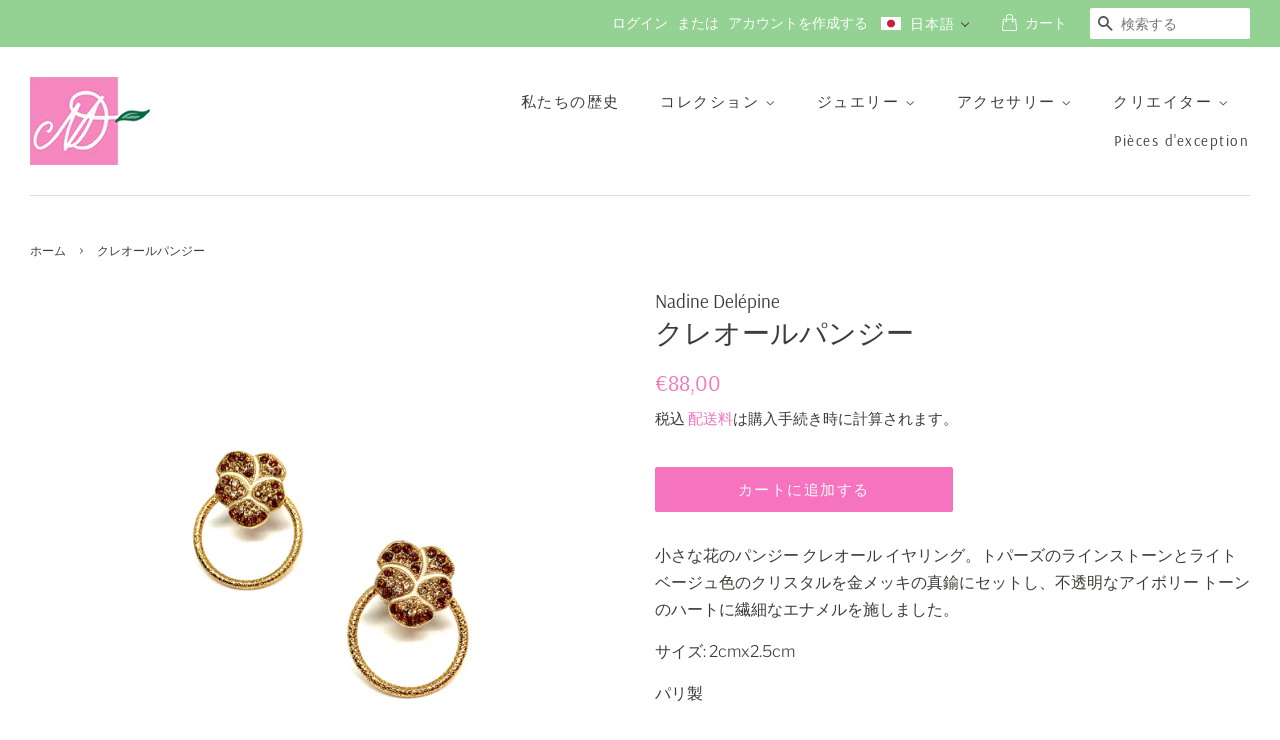

--- FILE ---
content_type: text/html; charset=utf-8
request_url: https://nadinedelepine.com/ja/products/copie-de-bague-pensee
body_size: 28953
content:
<!doctype html>
<html class="no-js">
<head>





<!-- secomapp-json-ld -->

<!-- smart-seo-json-ld-store -->
<script type="application/ld+json">
{
   "@context": "http://schema.org",
   "@type": "WebSite",
   "url": "https://nadinedelepine.com/",
   "potentialAction": {
     "@type": "SearchAction",
     "target": "https://nadinedelepine.com/search?q={search_term_string}",
     "query-input": "required name=search_term_string"
   }
}
</script>
<script type="application/ld+json">
{
	"@context": "http://schema.org",
	"@type": "Organization",
	"url": "http://nadinedelepine.com"}
</script>
<!-- End - smart-seo-json-ld-store -->



<!-- secomapp-json-ld-Breadcrumb -->
<script type="application/ld+json">
    {
        "@context": "http://schema.org",
        "@type": "BreadcrumbList",
        "itemListElement": [{
            "@type": "ListItem",
            "position": 1,
            "item": {
                "@type": "Website",
                "@id": "https://nadinedelepine.com",
                "name": "Nadine Delépine"
            }
        }]

 }
</script><!-- secomapp-json-ld-product -->
<script type="application/ld+json">
    {
        "@context": "http://schema.org/",
        "@type": "Product",
        "url": "https://nadinedelepine.com/products/copie-de-bague-pensee",
        "name": "クレオールパンジー",
        "image": "https://nadinedelepine.com/cdn/shop/products/IMG_1029.jpg?v=1637436421",
        "description": "クレオールパンジー",
        "brand": {
            "name": "Nadine Delépine"
        },
        "weight": "0.0kg",
        "offers" : [
            {
                "@type" : "Offer" ,
                "priceCurrency" : "EUR" ,
                "price" : "8800" ,
                "priceValidUntil": "2026-04-19",
                "availability" : "http://schema.org/InStock" ,
                "itemCondition": "http://schema.org/NewCondition",
                "url" : "https://nadinedelepine.com/ja/products/copie-de-bague-pensee?variant=42092819316968",
                "seller" : {
                    "@type" : "Organization",
                    "name" : "Nadine Delépine"
                }
            }
        ]
    }
</script>



<title>クレオールパンジー</title>



<meta name="description" content="小さな花のパンジー クレオール イヤリング。トパーズのラインストーンとライト ベージュ色のクリスタルを金メッキの真鍮にセットし、不透明なアイボリー トーンのハートに繊細なエナメルを施しました。 サイズ: 2cmx2.5cm パリ製  ">


<!-- Added by AVADA SEO Suite -->


<!-- /Added by AVADA SEO Suite -->


  <!-- Basic page needs ================================================== -->
  <meta charset="utf-8">
  <meta http-equiv="X-UA-Compatible" content="IE=edge,chrome=1">

  
  <link rel="shortcut icon" href="//nadinedelepine.com/cdn/shop/files/Nadine_DELEPINE_logo_32x32.png?v=1614339976" type="image/png" />
  

  <!-- Title and description ================================================== -->
   

  

  <!-- Social meta ================================================== -->
  <!-- /snippets/social-meta-tags.liquid -->




<meta property="og:site_name" content="Nadine Delépine">
<meta property="og:url" content="https://nadinedelepine.com/ja/products/copie-de-bague-pensee">
<meta property="og:title" content="クレオールパンジー">
<meta property="og:type" content="product">
<meta property="og:description" content="小さな花のパンジー クレオール イヤリング。トパーズのラインストーンとライト ベージュ色のクリスタルを金メッキの真鍮にセットし、不透明なアイボリー トーンのハートに繊細なエナメルを施しました。 サイズ: 2cmx2.5cm パリ製  ">

  <meta property="og:price:amount" content="88,00">
  <meta property="og:price:currency" content="EUR">

<meta property="og:image" content="http://nadinedelepine.com/cdn/shop/products/IMG_1029_1200x1200.jpg?v=1637436421"><meta property="og:image" content="http://nadinedelepine.com/cdn/shop/products/IMG_1034_1200x1200.jpg?v=1637436421">
<meta property="og:image:secure_url" content="https://nadinedelepine.com/cdn/shop/products/IMG_1029_1200x1200.jpg?v=1637436421"><meta property="og:image:secure_url" content="https://nadinedelepine.com/cdn/shop/products/IMG_1034_1200x1200.jpg?v=1637436421">


<meta name="twitter:card" content="summary_large_image">
<meta name="twitter:title" content="クレオールパンジー">
<meta name="twitter:description" content="小さな花のパンジー クレオール イヤリング。トパーズのラインストーンとライト ベージュ色のクリスタルを金メッキの真鍮にセットし、不透明なアイボリー トーンのハートに繊細なエナメルを施しました。 サイズ: 2cmx2.5cm パリ製  ">


  <!-- Helpers ================================================== -->
  <link rel="canonical" href="https://nadinedelepine.com/ja/products/copie-de-bague-pensee">
  <meta name="viewport" content="width=device-width,initial-scale=1">
  <meta name="theme-color" content="#f573bf">

  <!-- CSS ================================================== -->
  <link href="//nadinedelepine.com/cdn/shop/t/3/assets/timber.scss.css?v=87480414284147639941759261161" rel="stylesheet" type="text/css" media="all" />
  <link href="//nadinedelepine.com/cdn/shop/t/3/assets/theme.scss.css?v=67966347136647870741759261160" rel="stylesheet" type="text/css" media="all" />

  <script>
    window.theme = window.theme || {};

    var theme = {
      strings: {
        addToCart: "カートに追加する",
        soldOut: "売り切れ",
        unavailable: "お取り扱いできません",
        zoomClose: "閉じる (Esc)",
        zoomPrev: "前へ (Left arrow key)",
        zoomNext: "次へ (Right arrow key)",
        addressError: "住所を調べる際にエラーが発生しました",
        addressNoResults: "その住所は見つかりませんでした",
        addressQueryLimit: "Google APIの使用量の制限を超えました。\u003ca href=\"https:\/\/developers.google.com\/maps\/premium\/usage-limits\"\u003eプレミアムプラン\u003c\/a\u003eへのアップグレードをご検討ください。",
        authError: "あなたのGoogle Mapsのアカウント認証で問題が発生しました。"
      },
      settings: {
        // Adding some settings to allow the editor to update correctly when they are changed
        enableWideLayout: true,
        typeAccentTransform: false,
        typeAccentSpacing: true,
        baseFontSize: '16px',
        headerBaseFontSize: '28px',
        accentFontSize: '15px'
      },
      variables: {
        mediaQueryMedium: 'screen and (max-width: 768px)',
        bpSmall: false
      },
      moneyFormat: "€{{amount_with_comma_separator}}"
    }

    document.documentElement.className = document.documentElement.className.replace('no-js', 'supports-js');
  </script>

  <!-- Header hook for plugins ================================================== -->
  <script>window.performance && window.performance.mark && window.performance.mark('shopify.content_for_header.start');</script><meta id="shopify-digital-wallet" name="shopify-digital-wallet" content="/51442221216/digital_wallets/dialog">
<link rel="alternate" hreflang="x-default" href="https://nadinedelepine.com/products/copie-de-bague-pensee">
<link rel="alternate" hreflang="fr" href="https://nadinedelepine.com/products/copie-de-bague-pensee">
<link rel="alternate" hreflang="en" href="https://nadinedelepine.com/en/products/copie-de-bague-pensee">
<link rel="alternate" hreflang="ja" href="https://nadinedelepine.com/ja/products/copie-de-bague-pensee">
<link rel="alternate" hreflang="es" href="https://nadinedelepine.com/es/products/copie-de-bague-pensee">
<link rel="alternate" type="application/json+oembed" href="https://nadinedelepine.com/ja/products/copie-de-bague-pensee.oembed">
<script async="async" src="/checkouts/internal/preloads.js?locale=ja-FR"></script>
<script id="shopify-features" type="application/json">{"accessToken":"6c93e0f9961a8d0b283e4dbf87879220","betas":["rich-media-storefront-analytics"],"domain":"nadinedelepine.com","predictiveSearch":true,"shopId":51442221216,"locale":"ja"}</script>
<script>var Shopify = Shopify || {};
Shopify.shop = "nadine-delepine-paris.myshopify.com";
Shopify.locale = "ja";
Shopify.currency = {"active":"EUR","rate":"1.0"};
Shopify.country = "FR";
Shopify.theme = {"name":"Minimal","id":115728973984,"schema_name":"Minimal","schema_version":"12.1.0","theme_store_id":380,"role":"main"};
Shopify.theme.handle = "null";
Shopify.theme.style = {"id":null,"handle":null};
Shopify.cdnHost = "nadinedelepine.com/cdn";
Shopify.routes = Shopify.routes || {};
Shopify.routes.root = "/ja/";</script>
<script type="module">!function(o){(o.Shopify=o.Shopify||{}).modules=!0}(window);</script>
<script>!function(o){function n(){var o=[];function n(){o.push(Array.prototype.slice.apply(arguments))}return n.q=o,n}var t=o.Shopify=o.Shopify||{};t.loadFeatures=n(),t.autoloadFeatures=n()}(window);</script>
<script id="shop-js-analytics" type="application/json">{"pageType":"product"}</script>
<script defer="defer" async type="module" src="//nadinedelepine.com/cdn/shopifycloud/shop-js/modules/v2/client.init-shop-cart-sync_Cun6Ba8E.ja.esm.js"></script>
<script defer="defer" async type="module" src="//nadinedelepine.com/cdn/shopifycloud/shop-js/modules/v2/chunk.common_DGWubyOB.esm.js"></script>
<script type="module">
  await import("//nadinedelepine.com/cdn/shopifycloud/shop-js/modules/v2/client.init-shop-cart-sync_Cun6Ba8E.ja.esm.js");
await import("//nadinedelepine.com/cdn/shopifycloud/shop-js/modules/v2/chunk.common_DGWubyOB.esm.js");

  window.Shopify.SignInWithShop?.initShopCartSync?.({"fedCMEnabled":true,"windoidEnabled":true});

</script>
<script>(function() {
  var isLoaded = false;
  function asyncLoad() {
    if (isLoaded) return;
    isLoaded = true;
    var urls = ["https:\/\/chimpstatic.com\/mcjs-connected\/js\/users\/c6ca9eddfe37bbf16af5ed230\/217d65a9f25f516beb56a4eeb.js?shop=nadine-delepine-paris.myshopify.com","https:\/\/instafeed.nfcube.com\/cdn\/ec353c8dc04633ebb4b28b362d3f3940.js?shop=nadine-delepine-paris.myshopify.com"];
    for (var i = 0; i < urls.length; i++) {
      var s = document.createElement('script');
      s.type = 'text/javascript';
      s.async = true;
      s.src = urls[i];
      var x = document.getElementsByTagName('script')[0];
      x.parentNode.insertBefore(s, x);
    }
  };
  if(window.attachEvent) {
    window.attachEvent('onload', asyncLoad);
  } else {
    window.addEventListener('load', asyncLoad, false);
  }
})();</script>
<script id="__st">var __st={"a":51442221216,"offset":3600,"reqid":"94c580d8-b997-48e4-9934-0135f20026a2-1768840966","pageurl":"nadinedelepine.com\/ja\/products\/copie-de-bague-pensee","u":"f6301476c2ab","p":"product","rtyp":"product","rid":7461508415720};</script>
<script>window.ShopifyPaypalV4VisibilityTracking = true;</script>
<script id="captcha-bootstrap">!function(){'use strict';const t='contact',e='account',n='new_comment',o=[[t,t],['blogs',n],['comments',n],[t,'customer']],c=[[e,'customer_login'],[e,'guest_login'],[e,'recover_customer_password'],[e,'create_customer']],r=t=>t.map((([t,e])=>`form[action*='/${t}']:not([data-nocaptcha='true']) input[name='form_type'][value='${e}']`)).join(','),a=t=>()=>t?[...document.querySelectorAll(t)].map((t=>t.form)):[];function s(){const t=[...o],e=r(t);return a(e)}const i='password',u='form_key',d=['recaptcha-v3-token','g-recaptcha-response','h-captcha-response',i],f=()=>{try{return window.sessionStorage}catch{return}},m='__shopify_v',_=t=>t.elements[u];function p(t,e,n=!1){try{const o=window.sessionStorage,c=JSON.parse(o.getItem(e)),{data:r}=function(t){const{data:e,action:n}=t;return t[m]||n?{data:e,action:n}:{data:t,action:n}}(c);for(const[e,n]of Object.entries(r))t.elements[e]&&(t.elements[e].value=n);n&&o.removeItem(e)}catch(o){console.error('form repopulation failed',{error:o})}}const l='form_type',E='cptcha';function T(t){t.dataset[E]=!0}const w=window,h=w.document,L='Shopify',v='ce_forms',y='captcha';let A=!1;((t,e)=>{const n=(g='f06e6c50-85a8-45c8-87d0-21a2b65856fe',I='https://cdn.shopify.com/shopifycloud/storefront-forms-hcaptcha/ce_storefront_forms_captcha_hcaptcha.v1.5.2.iife.js',D={infoText:'hCaptchaによる保護',privacyText:'プライバシー',termsText:'利用規約'},(t,e,n)=>{const o=w[L][v],c=o.bindForm;if(c)return c(t,g,e,D).then(n);var r;o.q.push([[t,g,e,D],n]),r=I,A||(h.body.append(Object.assign(h.createElement('script'),{id:'captcha-provider',async:!0,src:r})),A=!0)});var g,I,D;w[L]=w[L]||{},w[L][v]=w[L][v]||{},w[L][v].q=[],w[L][y]=w[L][y]||{},w[L][y].protect=function(t,e){n(t,void 0,e),T(t)},Object.freeze(w[L][y]),function(t,e,n,w,h,L){const[v,y,A,g]=function(t,e,n){const i=e?o:[],u=t?c:[],d=[...i,...u],f=r(d),m=r(i),_=r(d.filter((([t,e])=>n.includes(e))));return[a(f),a(m),a(_),s()]}(w,h,L),I=t=>{const e=t.target;return e instanceof HTMLFormElement?e:e&&e.form},D=t=>v().includes(t);t.addEventListener('submit',(t=>{const e=I(t);if(!e)return;const n=D(e)&&!e.dataset.hcaptchaBound&&!e.dataset.recaptchaBound,o=_(e),c=g().includes(e)&&(!o||!o.value);(n||c)&&t.preventDefault(),c&&!n&&(function(t){try{if(!f())return;!function(t){const e=f();if(!e)return;const n=_(t);if(!n)return;const o=n.value;o&&e.removeItem(o)}(t);const e=Array.from(Array(32),(()=>Math.random().toString(36)[2])).join('');!function(t,e){_(t)||t.append(Object.assign(document.createElement('input'),{type:'hidden',name:u})),t.elements[u].value=e}(t,e),function(t,e){const n=f();if(!n)return;const o=[...t.querySelectorAll(`input[type='${i}']`)].map((({name:t})=>t)),c=[...d,...o],r={};for(const[a,s]of new FormData(t).entries())c.includes(a)||(r[a]=s);n.setItem(e,JSON.stringify({[m]:1,action:t.action,data:r}))}(t,e)}catch(e){console.error('failed to persist form',e)}}(e),e.submit())}));const S=(t,e)=>{t&&!t.dataset[E]&&(n(t,e.some((e=>e===t))),T(t))};for(const o of['focusin','change'])t.addEventListener(o,(t=>{const e=I(t);D(e)&&S(e,y())}));const B=e.get('form_key'),M=e.get(l),P=B&&M;t.addEventListener('DOMContentLoaded',(()=>{const t=y();if(P)for(const e of t)e.elements[l].value===M&&p(e,B);[...new Set([...A(),...v().filter((t=>'true'===t.dataset.shopifyCaptcha))])].forEach((e=>S(e,t)))}))}(h,new URLSearchParams(w.location.search),n,t,e,['guest_login'])})(!0,!0)}();</script>
<script integrity="sha256-4kQ18oKyAcykRKYeNunJcIwy7WH5gtpwJnB7kiuLZ1E=" data-source-attribution="shopify.loadfeatures" defer="defer" src="//nadinedelepine.com/cdn/shopifycloud/storefront/assets/storefront/load_feature-a0a9edcb.js" crossorigin="anonymous"></script>
<script data-source-attribution="shopify.dynamic_checkout.dynamic.init">var Shopify=Shopify||{};Shopify.PaymentButton=Shopify.PaymentButton||{isStorefrontPortableWallets:!0,init:function(){window.Shopify.PaymentButton.init=function(){};var t=document.createElement("script");t.src="https://nadinedelepine.com/cdn/shopifycloud/portable-wallets/latest/portable-wallets.ja.js",t.type="module",document.head.appendChild(t)}};
</script>
<script data-source-attribution="shopify.dynamic_checkout.buyer_consent">
  function portableWalletsHideBuyerConsent(e){var t=document.getElementById("shopify-buyer-consent"),n=document.getElementById("shopify-subscription-policy-button");t&&n&&(t.classList.add("hidden"),t.setAttribute("aria-hidden","true"),n.removeEventListener("click",e))}function portableWalletsShowBuyerConsent(e){var t=document.getElementById("shopify-buyer-consent"),n=document.getElementById("shopify-subscription-policy-button");t&&n&&(t.classList.remove("hidden"),t.removeAttribute("aria-hidden"),n.addEventListener("click",e))}window.Shopify?.PaymentButton&&(window.Shopify.PaymentButton.hideBuyerConsent=portableWalletsHideBuyerConsent,window.Shopify.PaymentButton.showBuyerConsent=portableWalletsShowBuyerConsent);
</script>
<script data-source-attribution="shopify.dynamic_checkout.cart.bootstrap">document.addEventListener("DOMContentLoaded",(function(){function t(){return document.querySelector("shopify-accelerated-checkout-cart, shopify-accelerated-checkout")}if(t())Shopify.PaymentButton.init();else{new MutationObserver((function(e,n){t()&&(Shopify.PaymentButton.init(),n.disconnect())})).observe(document.body,{childList:!0,subtree:!0})}}));
</script>

<script>window.performance && window.performance.mark && window.performance.mark('shopify.content_for_header.end');</script>

  <script src="//nadinedelepine.com/cdn/shop/t/3/assets/jquery-2.2.3.min.js?v=58211863146907186831605542755" type="text/javascript"></script>

  <script src="//nadinedelepine.com/cdn/shop/t/3/assets/lazysizes.min.js?v=155223123402716617051605542755" async="async"></script>

  
  



  

<script>

  // https://tc39.github.io/ecma262/#sec-array.prototype.find
  if (!Array.prototype.find) {
    Object.defineProperty(Array.prototype, 'find', {
      value: function(predicate) {
        // 1. Let O be ? ToObject(this value).
        if (this == null) {
          throw TypeError('"this" is null or not defined');
        }

        var o = Object(this);

        // 2. Let len be ? ToLength(? Get(O, "length")).
        var len = o.length >>> 0;

        // 3. If IsCallable(predicate) is false, throw a TypeError exception.
        if (typeof predicate !== 'function') {
          throw TypeError('predicate must be a function');
        }

        // 4. If thisArg was supplied, let T be thisArg; else let T be undefined.
        var thisArg = arguments[1];

        // 5. Let k be 0.
        var k = 0;

        // 6. Repeat, while k < len
        while (k < len) {
          // a. Let Pk be ! ToString(k).
          // b. Let kValue be ? Get(O, Pk).
          // c. Let testResult be ToBoolean(? Call(predicate, T, < kValue, k, O >)).
          // d. If testResult is true, return kValue.
          var kValue = o[k];
          if (predicate.call(thisArg, kValue, k, o)) {
            return kValue;
          }
          // e. Increase k by 1.
          k++;
        }

        // 7. Return undefined.
        return undefined;
      },
      configurable: true,
      writable: true
    });
  }

  (function () {

    var useInternationalDomains = false;

    function buildLanguageList() {
      var languageListJson = '[{\
"name": "フランス語",\
"endonym_name": "français",\
"iso_code": "fr",\
"primary": true,\
"flag": "//nadinedelepine.com/cdn/shop/t/3/assets/fr.png?v=2236",\
"domain": null\
},{\
"name": "英語",\
"endonym_name": "English",\
"iso_code": "en",\
"primary": false,\
"flag": "//nadinedelepine.com/cdn/shop/t/3/assets/en.png?v=2236",\
"domain": null\
},{\
"name": "日本語",\
"endonym_name": "日本語",\
"iso_code": "ja",\
"primary": false,\
"flag": "//nadinedelepine.com/cdn/shop/t/3/assets/ja.png?v=2236",\
"domain": null\
},{\
"name": "スペイン語",\
"endonym_name": "Español",\
"iso_code": "es",\
"primary": false,\
"flag": "//nadinedelepine.com/cdn/shop/t/3/assets/es.png?v=2236",\
"domain": null\
}]';
      return JSON.parse(languageListJson);
    }

    function getSavedLocale(langList) {
      var savedLocale = localStorage.getItem('translation-lab-lang');
      var sl = savedLocale ? langList.find(x => x.iso_code.toLowerCase() === savedLocale.toLowerCase()) : null;
      return sl ? sl.iso_code : null;
    }

    function getBrowserLocale(langList) {
      var browserLocale = navigator.language;
      if (browserLocale) {
        var localeParts = browserLocale.split('-');
        var bl = localeParts[0] ? langList.find(x => x.iso_code.toLowerCase().startsWith(localeParts[0])) : null;
        return bl ? bl.iso_code : null;
      } else {
        return null;
      }
    }

    function redirectUrlBuilderFunction(primaryLocale) {
      var shopDomain = 'https://nadinedelepine.com';
      if (window.Shopify && window.Shopify.designMode) {
        shopDomain = 'https://nadine-delepine-paris.myshopify.com';
      }
      var currentLocale = 'ja'.toLowerCase();
      var currentLocaleRegEx = new RegExp('^\/' + currentLocale, "ig");
      var primaryLocaleLower = primaryLocale.toLowerCase();
      var pathname = window.location.pathname;
      var queryString = window.location.search || '';
      return function build(redirectLocale) {
        if (!redirectLocale) {
          return null;
        }
        var redirectLocaleLower = redirectLocale.toLowerCase();
        if (currentLocale !== redirectLocaleLower) {
          if (useInternationalDomains) {
            //var languageList = buildLanguageList();
            //var internationalDomain = languageList.find(function (x) { return x.iso_code.toLowerCase() === redirectLocaleLower; });
            //if (internationalDomain) {
            //  return 'https://' + internationalDomain.domain + pathname + queryString;
            //}
          }
          else {
            if (redirectLocaleLower === primaryLocaleLower) {
              return shopDomain + pathname.replace(currentLocaleRegEx, '') + queryString;
            } else if (primaryLocaleLower === currentLocale) {
              return shopDomain + '/' + redirectLocaleLower + pathname + queryString;
            } else {
              return shopDomain + '/' + pathname.replace(currentLocaleRegEx, redirectLocaleLower) + queryString;
            }
          }
        }
        return null;
      }
    }

    function getRedirectLocale(languageList) {
      var savedLocale = getSavedLocale(languageList);
      var browserLocale = getBrowserLocale(languageList);
      var preferredLocale = null;

      var redirectLocale = null;

      if (savedLocale) {
        redirectLocale = savedLocale;
      } else if (preferredLocale) {
        redirectLocale = preferredLocale;
      } else if (browserLocale) {
        redirectLocale = browserLocale;
      }
      return redirectLocale;
    }

    function configure() {
      var languageList = buildLanguageList();
      var primaryLanguage = languageList.find(function (x) { return x.primary; });
      if (!primaryLanguage && !primaryLanguage.iso_code) {
        // error: there should be atleast one language set as primary
        return;
      }

      var redirectUrlBuilder = redirectUrlBuilderFunction(primaryLanguage.iso_code);

      var redirectLocale = getRedirectLocale(languageList);

      var redirectUrl = redirectUrlBuilder(redirectLocale);
      redirectUrl && window.location.assign(redirectUrl);
    }

    if (window.Shopify && window.Shopify.designMode) {
      return;
    }

    var botPatterns = "(bot|Googlebot\/|Googlebot-Mobile|Googlebot-Image|Googlebot-News|Googlebot-Video|AdsBot-Google([^-]|$)|AdsBot-Google-Mobile|Feedfetcher-Google|Mediapartners-Google|APIs-Google|Page|Speed|Insights|Lighthouse|bingbot|Slurp|exabot|ia_archiver|YandexBot|YandexImages|YandexAccessibilityBot|YandexMobileBot|YandexMetrika|YandexTurbo|YandexImageResizer|YandexVideo|YandexAdNet|YandexBlogs|YandexCalendar|YandexDirect|YandexFavicons|YaDirectFetcher|YandexForDomain|YandexMarket|YandexMedia|YandexMobileScreenShotBot|YandexNews|YandexOntoDB|YandexPagechecker|YandexPartner|YandexRCA|YandexSearchShop|YandexSitelinks|YandexSpravBot|YandexTracker|YandexVertis|YandexVerticals|YandexWebmaster|YandexScreenshotBot|Baiduspider|facebookexternalhit|Sogou|DuckDuckBot|BUbiNG|crawler4j|S[eE][mM]rushBot|Google-Adwords-Instant|BingPreview\/|Bark[rR]owler|DuckDuckGo-Favicons-Bot|AppEngine-Google|Google Web Preview|acapbot|Baidu-YunGuanCe|Feedly|Feedspot|google-xrawler|Google-Structured-Data-Testing-Tool|Google-PhysicalWeb|Google Favicon|Google-Site-Verification|Gwene|SentiBot|FreshRSS)";
    var re = new RegExp(botPatterns, 'i');
    if (!re.test(navigator.userAgent)) {
      configure();
    }

  })();
</script>
<!-- GSSTART Image swap. Do not change -->
<script  type="text/javascript">
  gsCollection = {
    };
</script>
 
<!-- Image swap code end. Do not change GSEND -->
 
<!-- "snippets/pagefly-header.liquid" was not rendered, the associated app was uninstalled -->
 <!-- BEGIN app block: shopify://apps/t-lab-ai-language-translate/blocks/custom_translations/b5b83690-efd4-434d-8c6a-a5cef4019faf --><!-- BEGIN app snippet: custom_translation_scripts --><script>
(()=>{var o=/\([0-9]+?\)$/,M=/\r?\n|\r|\t|\xa0|\u200B|\u200E|&nbsp;| /g,v=/<\/?[a-z][\s\S]*>/i,t=/^(https?:\/\/|\/\/)[^\s/$.?#].[^\s]*$/i,k=/\{\{\s*([a-zA-Z_]\w*)\s*\}\}/g,p=/\{\{\s*([a-zA-Z_]\w*)\s*\}\}/,r=/^(https:)?\/\/cdn\.shopify\.com\/(.+)\.(png|jpe?g|gif|webp|svgz?|bmp|tiff?|ico|avif)/i,e=/^(https:)?\/\/cdn\.shopify\.com/i,a=/\b(?:https?|ftp)?:?\/\/?[^\s\/]+\/[^\s]+\.(?:png|jpe?g|gif|webp|svgz?|bmp|tiff?|ico|avif)\b/i,I=/url\(['"]?(.*?)['"]?\)/,m="__label:",i=document.createElement("textarea"),u={t:["src","data-src","data-source","data-href","data-zoom","data-master","data-bg","base-src"],i:["srcset","data-srcset"],o:["href","data-href"],u:["href","data-href","data-src","data-zoom"]},g=new Set(["img","picture","button","p","a","input"]),h=16.67,s=function(n){return n.nodeType===Node.ELEMENT_NODE},c=function(n){return n.nodeType===Node.TEXT_NODE};function w(n){return r.test(n.trim())||a.test(n.trim())}function b(n){return(n=>(n=n.trim(),t.test(n)))(n)||e.test(n.trim())}var l=function(n){return!n||0===n.trim().length};function j(n){return i.innerHTML=n,i.value}function T(n){return A(j(n))}function A(n){return n.trim().replace(o,"").replace(M,"").trim()}var _=1e3;function D(n){n=n.trim().replace(M,"").replace(/&amp;/g,"&").replace(/&gt;/g,">").replace(/&lt;/g,"<").trim();return n.length>_?N(n):n}function E(n){return n.trim().toLowerCase().replace(/^https:/i,"")}function N(n){for(var t=5381,r=0;r<n.length;r++)t=(t<<5)+t^n.charCodeAt(r);return(t>>>0).toString(36)}function f(n){for(var t=document.createElement("template"),r=(t.innerHTML=n,["SCRIPT","IFRAME","OBJECT","EMBED","LINK","META"]),e=/^(on\w+|srcdoc|style)$/i,a=document.createTreeWalker(t.content,NodeFilter.SHOW_ELEMENT),i=a.nextNode();i;i=a.nextNode()){var o=i;if(r.includes(o.nodeName))o.remove();else for(var u=o.attributes.length-1;0<=u;--u)e.test(o.attributes[u].name)&&o.removeAttribute(o.attributes[u].name)}return t.innerHTML}function d(n,t,r){void 0===r&&(r=20);for(var e=n,a=0;e&&e.parentElement&&a<r;){for(var i=e.parentElement,o=0,u=t;o<u.length;o++)for(var s=u[o],c=0,l=s.l;c<l.length;c++){var f=l[c];switch(f.type){case"class":for(var d=0,v=i.classList;d<v.length;d++){var p=v[d];if(f.value.test(p))return s.label}break;case"id":if(i.id&&f.value.test(i.id))return s.label;break;case"attribute":if(i.hasAttribute(f.name)){if(!f.value)return s.label;var m=i.getAttribute(f.name);if(m&&f.value.test(m))return s.label}}}e=i,a++}return"unknown"}function y(n,t){var r,e,a;"function"==typeof window.fetch&&"AbortController"in window?(r=new AbortController,e=setTimeout(function(){return r.abort()},3e3),fetch(n,{credentials:"same-origin",signal:r.signal}).then(function(n){return clearTimeout(e),n.ok?n.json():Promise.reject(n)}).then(t).catch(console.error)):((a=new XMLHttpRequest).onreadystatechange=function(){4===a.readyState&&200===a.status&&t(JSON.parse(a.responseText))},a.open("GET",n,!0),a.timeout=3e3,a.send())}function O(){var l=/([^\s]+)\.(png|jpe?g|gif|webp|svgz?|bmp|tiff?|ico|avif)$/i,f=/_(\{width\}x*|\{width\}x\{height\}|\d{3,4}x\d{3,4}|\d{3,4}x|x\d{3,4}|pinco|icon|thumb|small|compact|medium|large|grande|original|master)(_crop_\w+)*(@[2-3]x)*(.progressive)*$/i,d=/^(https?|ftp|file):\/\//i;function r(n){var t,r="".concat(n.path).concat(n.v).concat(null!=(r=n.size)?r:"",".").concat(n.p);return n.m&&(r="".concat(n.path).concat(n.m,"/").concat(n.v).concat(null!=(t=n.size)?t:"",".").concat(n.p)),n.host&&(r="".concat(null!=(t=n.protocol)?t:"","//").concat(n.host).concat(r)),n.g&&(r+=n.g),r}return{h:function(n){var t=!0,r=(d.test(n)||n.startsWith("//")||(t=!1,n="https://example.com"+n),t);n.startsWith("//")&&(r=!1,n="https:"+n);try{new URL(n)}catch(n){return null}var e,a,i,o,u,s,n=new URL(n),c=n.pathname.split("/").filter(function(n){return n});return c.length<1||(a=c.pop(),e=null!=(e=c.pop())?e:null,null===(a=a.match(l)))?null:(s=a[1],a=a[2],i=s.match(f),o=s,(u=null)!==i&&(o=s.substring(0,i.index),u=i[0]),s=0<c.length?"/"+c.join("/")+"/":"/",{protocol:r?n.protocol:null,host:t?n.host:null,path:s,g:n.search,m:e,v:o,size:u,p:a,version:n.searchParams.get("v"),width:n.searchParams.get("width")})},T:r,S:function(n){return(n.m?"/".concat(n.m,"/"):"/").concat(n.v,".").concat(n.p)},M:function(n){return(n.m?"/".concat(n.m,"/"):"/").concat(n.v,".").concat(n.p,"?v=").concat(n.version||"0")},k:function(n,t){return r({protocol:t.protocol,host:t.host,path:t.path,g:t.g,m:t.m,v:t.v,size:n.size,p:t.p,version:t.version,width:t.width})}}}var x,S,C={},H={};function q(p,n){var m=new Map,g=new Map,i=new Map,r=new Map,e=new Map,a=new Map,o=new Map,u=function(n){return n.toLowerCase().replace(/[\s\W_]+/g,"")},s=new Set(n.A.map(u)),c=0,l=!1,f=!1,d=O();function v(n,t,r){s.has(u(n))||n&&t&&(r.set(n,t),l=!0)}function t(n,t){if(n&&n.trim()&&0!==m.size){var r=A(n),e=H[r];if(e&&(p.log("dictionary",'Overlapping text: "'.concat(n,'" related to html: "').concat(e,'"')),t)&&(n=>{if(n)for(var t=h(n.outerHTML),r=t._,e=(t.I||(r=0),n.parentElement),a=0;e&&a<5;){var i=h(e.outerHTML),o=i.I,i=i._;if(o){if(p.log("dictionary","Ancestor depth ".concat(a,": overlap score=").concat(i.toFixed(3),", base=").concat(r.toFixed(3))),r<i)return 1;if(i<r&&0<r)return}e=e.parentElement,a++}})(t))p.log("dictionary",'Skipping text translation for "'.concat(n,'" because an ancestor HTML translation exists'));else{e=m.get(r);if(e)return e;var a=n;if(a&&a.trim()&&0!==g.size){for(var i,o,u,s=g.entries(),c=s.next();!c.done;){var l=c.value[0],f=c.value[1],d=a.trim().match(l);if(d&&1<d.length){i=l,o=f,u=d;break}c=s.next()}if(i&&o&&u){var v=u.slice(1),t=o.match(k);if(t&&t.length===v.length)return t.reduce(function(n,t,r){return n.replace(t,v[r])},o)}}}}return null}function h(n){var r,e,a;return!n||!n.trim()||0===i.size?{I:null,_:0}:(r=D(n),a=0,(e=null)!=(n=i.get(r))?{I:n,_:1}:(i.forEach(function(n,t){-1!==t.indexOf(r)&&(t=r.length/t.length,a<t)&&(a=t,e=n)}),{I:e,_:a}))}function w(n){return n&&n.trim()&&0!==i.size&&(n=D(n),null!=(n=i.get(n)))?n:null}function b(n){if(n&&n.trim()&&0!==r.size){var t=E(n),t=r.get(t);if(t)return t;t=d.h(n);if(t){n=d.M(t).toLowerCase(),n=r.get(n);if(n)return n;n=d.S(t).toLowerCase(),t=r.get(n);if(t)return t}}return null}function T(n){return!n||!n.trim()||0===e.size||void 0===(n=e.get(A(n)))?null:n}function y(n){return!n||!n.trim()||0===a.size||void 0===(n=a.get(E(n)))?null:n}function x(n){var t;return!n||!n.trim()||0===o.size?null:null!=(t=o.get(A(n)))?t:(t=D(n),void 0!==(n=o.get(t))?n:null)}function S(){var n={j:m,D:g,N:i,O:r,C:e,H:a,q:o,L:l,R:c,F:C};return JSON.stringify(n,function(n,t){return t instanceof Map?Object.fromEntries(t.entries()):t})}return{J:function(n,t){v(n,t,m)},U:function(n,t){n&&t&&(n=new RegExp("^".concat(n,"$"),"s"),g.set(n,t),l=!0)},$:function(n,t){var r;n!==t&&(v((r=j(r=n).trim().replace(M,"").trim()).length>_?N(r):r,t,i),c=Math.max(c,n.length))},P:function(n,t){v(n,t,r),(n=d.h(n))&&(v(d.M(n).toLowerCase(),t,r),v(d.S(n).toLowerCase(),t,r))},G:function(n,t){v(n.replace("[img-alt]","").replace(M,"").trim(),t,e)},B:function(n,t){v(n,t,a)},W:function(n,t){f=!0,v(n,t,o)},V:function(){return p.log("dictionary","Translation dictionaries: ",S),i.forEach(function(n,r){m.forEach(function(n,t){r!==t&&-1!==r.indexOf(t)&&(C[t]=A(n),H[t]=r)})}),p.log("dictionary","appliedTextTranslations: ",JSON.stringify(C)),p.log("dictionary","overlappingTexts: ",JSON.stringify(H)),{L:l,Z:f,K:t,X:w,Y:b,nn:T,tn:y,rn:x}}}}function z(n,t,r){function f(n,t){t=n.split(t);return 2===t.length?t[1].trim()?t:[t[0]]:[n]}var d=q(r,t);return n.forEach(function(n){if(n){var c,l=n.name,n=n.value;if(l&&n){if("string"==typeof n)try{c=JSON.parse(n)}catch(n){return void r.log("dictionary","Invalid metafield JSON for "+l,function(){return String(n)})}else c=n;c&&Object.keys(c).forEach(function(e){if(e){var n,t,r,a=c[e];if(a)if(e!==a)if(l.includes("judge"))r=T(e),d.W(r,a);else if(e.startsWith("[img-alt]"))d.G(e,a);else if(e.startsWith("[img-src]"))n=E(e.replace("[img-src]","")),d.P(n,a);else if(v.test(e))d.$(e,a);else if(w(e))n=E(e),d.P(n,a);else if(b(e))r=E(e),d.B(r,a);else if("/"===(n=(n=e).trim())[0]&&"/"!==n[1]&&(r=E(e),d.B(r,a),r=T(e),d.J(r,a)),p.test(e))(s=(r=e).match(k))&&0<s.length&&(t=r.replace(/[-\/\\^$*+?.()|[\]]/g,"\\$&"),s.forEach(function(n){t=t.replace(n,"(.*)")}),d.U(t,a));else if(e.startsWith(m))r=a.replace(m,""),s=e.replace(m,""),d.J(T(s),r);else{if("product_tags"===l)for(var i=0,o=["_",":"];i<o.length;i++){var u=(n=>{if(e.includes(n)){var t=f(e,n),r=f(a,n);if(t.length===r.length)return t.forEach(function(n,t){n!==r[t]&&(d.J(T(n),r[t]),d.J(T("".concat(n,":")),"".concat(r[t],":")))}),{value:void 0}}})(o[i]);if("object"==typeof u)return u.value}var s=T(e);s!==a&&d.J(s,a)}}})}}}),d.V()}function L(y,x){var e=[{label:"judge-me",l:[{type:"class",value:/jdgm/i},{type:"id",value:/judge-me/i},{type:"attribute",name:"data-widget-name",value:/review_widget/i}]}],a=O();function S(r,n,e){n.forEach(function(n){var t=r.getAttribute(n);t&&(t=n.includes("href")?e.tn(t):e.K(t))&&r.setAttribute(n,t)})}function M(n,t,r){var e,a=n.getAttribute(t);a&&((e=i(a=E(a.split("&")[0]),r))?n.setAttribute(t,e):(e=r.tn(a))&&n.setAttribute(t,e))}function k(n,t,r){var e=n.getAttribute(t);e&&(e=((n,t)=>{var r=(n=n.split(",").filter(function(n){return null!=n&&""!==n.trim()}).map(function(n){var n=n.trim().split(/\s+/),t=n[0].split("?"),r=t[0],t=t[1],t=t?t.split("&"):[],e=((n,t)=>{for(var r=0;r<n.length;r++)if(t(n[r]))return n[r];return null})(t,function(n){return n.startsWith("v=")}),t=t.filter(function(n){return!n.startsWith("v=")}),n=n[1];return{url:r,version:e,en:t.join("&"),size:n}}))[0].url;if(r=i(r=n[0].version?"".concat(r,"?").concat(n[0].version):r,t)){var e=a.h(r);if(e)return n.map(function(n){var t=n.url,r=a.h(t);return r&&(t=a.k(r,e)),n.en&&(r=t.includes("?")?"&":"?",t="".concat(t).concat(r).concat(n.en)),t=n.size?"".concat(t," ").concat(n.size):t}).join(",")}})(e,r))&&n.setAttribute(t,e)}function i(n,t){var r=a.h(n);return null===r?null:(n=t.Y(n))?null===(n=a.h(n))?null:a.k(r,n):(n=a.S(r),null===(t=t.Y(n))||null===(n=a.h(t))?null:a.k(r,n))}function A(n,t,r){var e,a,i,o;r.an&&(e=n,a=r.on,u.o.forEach(function(n){var t=e.getAttribute(n);if(!t)return!1;!t.startsWith("/")||t.startsWith("//")||t.startsWith(a)||(t="".concat(a).concat(t),e.setAttribute(n,t))})),i=n,r=u.u.slice(),o=t,r.forEach(function(n){var t,r=i.getAttribute(n);r&&(w(r)?(t=o.Y(r))&&i.setAttribute(n,t):(t=o.tn(r))&&i.setAttribute(n,t))})}function _(t,r){var n,e,a,i,o;u.t.forEach(function(n){return M(t,n,r)}),u.i.forEach(function(n){return k(t,n,r)}),e="alt",a=r,(o=(n=t).getAttribute(e))&&((i=a.nn(o))?n.setAttribute(e,i):(i=a.K(o))&&n.setAttribute(e,i))}return{un:function(n){return!(!n||!s(n)||x.sn.includes((n=n).tagName.toLowerCase())||n.classList.contains("tl-switcher-container")||(n=n.parentNode)&&["SCRIPT","STYLE"].includes(n.nodeName.toUpperCase()))},cn:function(n){if(c(n)&&null!=(t=n.textContent)&&t.trim()){if(y.Z)if("judge-me"===d(n,e,5)){var t=y.rn(n.textContent);if(t)return void(n.textContent=j(t))}var r,t=y.K(n.textContent,n.parentElement||void 0);t&&(r=n.textContent.trim().replace(o,"").trim(),n.textContent=j(n.textContent.replace(r,t)))}},ln:function(n){if(!!l(n.textContent)||!n.innerHTML)return!1;if(y.Z&&"judge-me"===d(n,e,5)){var t=y.rn(n.innerHTML);if(t)return n.innerHTML=f(t),!0}t=y.X(n.innerHTML);return!!t&&(n.innerHTML=f(t),!0)},fn:function(n){var t,r,e,a,i,o,u,s,c,l;switch(S(n,["data-label","title"],y),n.tagName.toLowerCase()){case"span":S(n,["data-tooltip"],y);break;case"a":A(n,y,x);break;case"input":c=u=y,(l=(s=o=n).getAttribute("type"))&&("submit"===l||"button"===l)&&(l=s.getAttribute("value"),c=c.K(l))&&s.setAttribute("value",c),S(o,["placeholder"],u);break;case"textarea":S(n,["placeholder"],y);break;case"img":_(n,y);break;case"picture":for(var f=y,d=n.childNodes,v=0;v<d.length;v++){var p=d[v];if(p.tagName)switch(p.tagName.toLowerCase()){case"source":k(p,"data-srcset",f),k(p,"srcset",f);break;case"img":_(p,f)}}break;case"div":s=l=y,(u=o=c=n)&&(o=o.style.backgroundImage||o.getAttribute("data-bg")||"")&&"none"!==o&&(o=o.match(I))&&o[1]&&(o=o[1],s=s.Y(o))&&(u.style.backgroundImage='url("'.concat(s,'")')),a=c,i=l,["src","data-src","data-bg"].forEach(function(n){return M(a,n,i)}),["data-bgset"].forEach(function(n){return k(a,n,i)}),["data-href"].forEach(function(n){return S(a,[n],i)});break;case"button":r=y,(e=(t=n).getAttribute("value"))&&(r=r.K(e))&&t.setAttribute("value",r);break;case"iframe":e=y,(r=(t=n).getAttribute("src"))&&(e=e.tn(r))&&t.setAttribute("src",e);break;case"video":for(var m=n,g=y,h=["src"],w=0;w<h.length;w++){var b=h[w],T=m.getAttribute(b);T&&(T=g.tn(T))&&m.setAttribute(b,T)}}},getImageTranslation:function(n){return i(n,y)}}}function R(s,c,l){r=c.dn,e=new WeakMap;var r,e,a={add:function(n){var t=Date.now()+r;e.set(n,t)},has:function(n){var t=null!=(t=e.get(n))?t:0;return!(Date.now()>=t&&(e.delete(n),1))}},i=[],o=[],f=[],d=[],u=2*h,v=3*h;function p(n){var t,r,e;n&&(n.nodeType===Node.TEXT_NODE&&s.un(n.parentElement)?s.cn(n):s.un(n)&&(n=n,s.fn(n),t=g.has(n.tagName.toLowerCase())||(t=(t=n).getBoundingClientRect(),r=window.innerHeight||document.documentElement.clientHeight,e=window.innerWidth||document.documentElement.clientWidth,r=t.top<=r&&0<=t.top+t.height,e=t.left<=e&&0<=t.left+t.width,r&&e),a.has(n)||(t?i:o).push(n)))}function m(n){if(l.log("messageHandler","Processing element:",n),s.un(n)){var t=s.ln(n);if(a.add(n),!t){var r=n.childNodes;l.log("messageHandler","Child nodes:",r);for(var e=0;e<r.length;e++)p(r[e])}}}requestAnimationFrame(function n(){for(var t=performance.now();0<i.length;){var r=i.shift();if(r&&!a.has(r)&&m(r),performance.now()-t>=v)break}requestAnimationFrame(n)}),requestAnimationFrame(function n(){for(var t=performance.now();0<o.length;){var r=o.shift();if(r&&!a.has(r)&&m(r),performance.now()-t>=u)break}requestAnimationFrame(n)}),c.vn&&requestAnimationFrame(function n(){for(var t=performance.now();0<f.length;){var r=f.shift();if(r&&s.fn(r),performance.now()-t>=u)break}requestAnimationFrame(n)}),c.pn&&requestAnimationFrame(function n(){for(var t=performance.now();0<d.length;){var r=d.shift();if(r&&s.cn(r),performance.now()-t>=u)break}requestAnimationFrame(n)});var n={subtree:!0,childList:!0,attributes:c.vn,characterData:c.pn};new MutationObserver(function(n){l.log("observer","Observer:",n);for(var t=0;t<n.length;t++){var r=n[t];switch(r.type){case"childList":for(var e=r.addedNodes,a=0;a<e.length;a++)p(e[a]);var i=r.target.childNodes;if(i.length<=10)for(var o=0;o<i.length;o++)p(i[o]);break;case"attributes":var u=r.target;s.un(u)&&u&&f.push(u);break;case"characterData":c.pn&&(u=r.target)&&u.nodeType===Node.TEXT_NODE&&d.push(u)}}}).observe(document.documentElement,n)}void 0===window.TranslationLab&&(window.TranslationLab={}),window.TranslationLab.CustomTranslations=(x=(()=>{var a;try{a=window.localStorage.getItem("tlab_debug_mode")||null}catch(n){a=null}return{log:function(n,t){for(var r=[],e=2;e<arguments.length;e++)r[e-2]=arguments[e];!a||"observer"===n&&"all"===a||("all"===a||a===n||"custom"===n&&"custom"===a)&&(n=r.map(function(n){if("function"==typeof n)try{return n()}catch(n){return"Error generating parameter: ".concat(n.message)}return n}),console.log.apply(console,[t].concat(n)))}}})(),S=null,{init:function(n,t){n&&!n.isPrimaryLocale&&n.translationsMetadata&&n.translationsMetadata.length&&(0<(t=((n,t,r,e)=>{function a(n,t){for(var r=[],e=2;e<arguments.length;e++)r[e-2]=arguments[e];for(var a=0,i=r;a<i.length;a++){var o=i[a];if(o&&void 0!==o[n])return o[n]}return t}var i=window.localStorage.getItem("tlab_feature_options"),o=null;if(i)try{o=JSON.parse(i)}catch(n){e.log("dictionary","Invalid tlab_feature_options JSON",String(n))}var r=a("useMessageHandler",!0,o,i=r),u=a("messageHandlerCooldown",2e3,o,i),s=a("localizeUrls",!1,o,i),c=a("processShadowRoot",!1,o,i),l=a("attributesMutations",!1,o,i),f=a("processCharacterData",!1,o,i),d=a("excludedTemplates",[],o,i),o=a("phraseIgnoreList",[],o,i);return e.log("dictionary","useMessageHandler:",r),e.log("dictionary","messageHandlerCooldown:",u),e.log("dictionary","localizeUrls:",s),e.log("dictionary","processShadowRoot:",c),e.log("dictionary","attributesMutations:",l),e.log("dictionary","processCharacterData:",f),e.log("dictionary","excludedTemplates:",d),e.log("dictionary","phraseIgnoreList:",o),{sn:["html","head","meta","script","noscript","style","link","canvas","svg","g","path","ellipse","br","hr"],locale:n,on:t,gn:r,dn:u,an:s,hn:c,vn:l,pn:f,mn:d,A:o}})(n.locale,n.on,t,x)).mn.length&&t.mn.includes(n.template)||(n=z(n.translationsMetadata,t,x),S=L(n,t),n.L&&(t.gn&&R(S,t,x),window.addEventListener("DOMContentLoaded",function(){function e(n){n=/\/products\/(.+?)(\?.+)?$/.exec(n);return n?n[1]:null}var n,t,r,a;(a=document.querySelector(".cbb-frequently-bought-selector-label-name"))&&"true"!==a.getAttribute("translated")&&(n=e(window.location.pathname))&&(t="https://".concat(window.location.host,"/products/").concat(n,".json"),r="https://".concat(window.location.host).concat(window.Shopify.routes.root,"products/").concat(n,".json"),y(t,function(n){a.childNodes.forEach(function(t){t.textContent===n.product.title&&y(r,function(n){t.textContent!==n.product.title&&(t.textContent=n.product.title,a.setAttribute("translated","true"))})})}),document.querySelectorAll('[class*="cbb-frequently-bought-selector-link"]').forEach(function(t){var n,r;"true"!==t.getAttribute("translated")&&(n=t.getAttribute("href"))&&(r=e(n))&&y("https://".concat(window.location.host).concat(window.Shopify.routes.root,"products/").concat(r,".json"),function(n){t.textContent!==n.product.title&&(t.textContent=n.product.title,t.setAttribute("translated","true"))})}))}))))},getImageTranslation:function(n){return x.log("dictionary","translationManager: ",S),S?S.getImageTranslation(n):null}})})();
</script><!-- END app snippet -->

<script>
  (function() {
    var ctx = {
      locale: 'ja',
      isPrimaryLocale: false,
      rootUrl: '/ja',
      translationsMetadata: [{},{"name":"judge-me-product-review","value":null}],
      template: "product",
    };
    var settings = null;
    TranslationLab.CustomTranslations.init(ctx, settings);
  })()
</script>


<!-- END app block --><link href="https://monorail-edge.shopifysvc.com" rel="dns-prefetch">
<script>(function(){if ("sendBeacon" in navigator && "performance" in window) {try {var session_token_from_headers = performance.getEntriesByType('navigation')[0].serverTiming.find(x => x.name == '_s').description;} catch {var session_token_from_headers = undefined;}var session_cookie_matches = document.cookie.match(/_shopify_s=([^;]*)/);var session_token_from_cookie = session_cookie_matches && session_cookie_matches.length === 2 ? session_cookie_matches[1] : "";var session_token = session_token_from_headers || session_token_from_cookie || "";function handle_abandonment_event(e) {var entries = performance.getEntries().filter(function(entry) {return /monorail-edge.shopifysvc.com/.test(entry.name);});if (!window.abandonment_tracked && entries.length === 0) {window.abandonment_tracked = true;var currentMs = Date.now();var navigation_start = performance.timing.navigationStart;var payload = {shop_id: 51442221216,url: window.location.href,navigation_start,duration: currentMs - navigation_start,session_token,page_type: "product"};window.navigator.sendBeacon("https://monorail-edge.shopifysvc.com/v1/produce", JSON.stringify({schema_id: "online_store_buyer_site_abandonment/1.1",payload: payload,metadata: {event_created_at_ms: currentMs,event_sent_at_ms: currentMs}}));}}window.addEventListener('pagehide', handle_abandonment_event);}}());</script>
<script id="web-pixels-manager-setup">(function e(e,d,r,n,o){if(void 0===o&&(o={}),!Boolean(null===(a=null===(i=window.Shopify)||void 0===i?void 0:i.analytics)||void 0===a?void 0:a.replayQueue)){var i,a;window.Shopify=window.Shopify||{};var t=window.Shopify;t.analytics=t.analytics||{};var s=t.analytics;s.replayQueue=[],s.publish=function(e,d,r){return s.replayQueue.push([e,d,r]),!0};try{self.performance.mark("wpm:start")}catch(e){}var l=function(){var e={modern:/Edge?\/(1{2}[4-9]|1[2-9]\d|[2-9]\d{2}|\d{4,})\.\d+(\.\d+|)|Firefox\/(1{2}[4-9]|1[2-9]\d|[2-9]\d{2}|\d{4,})\.\d+(\.\d+|)|Chrom(ium|e)\/(9{2}|\d{3,})\.\d+(\.\d+|)|(Maci|X1{2}).+ Version\/(15\.\d+|(1[6-9]|[2-9]\d|\d{3,})\.\d+)([,.]\d+|)( \(\w+\)|)( Mobile\/\w+|) Safari\/|Chrome.+OPR\/(9{2}|\d{3,})\.\d+\.\d+|(CPU[ +]OS|iPhone[ +]OS|CPU[ +]iPhone|CPU IPhone OS|CPU iPad OS)[ +]+(15[._]\d+|(1[6-9]|[2-9]\d|\d{3,})[._]\d+)([._]\d+|)|Android:?[ /-](13[3-9]|1[4-9]\d|[2-9]\d{2}|\d{4,})(\.\d+|)(\.\d+|)|Android.+Firefox\/(13[5-9]|1[4-9]\d|[2-9]\d{2}|\d{4,})\.\d+(\.\d+|)|Android.+Chrom(ium|e)\/(13[3-9]|1[4-9]\d|[2-9]\d{2}|\d{4,})\.\d+(\.\d+|)|SamsungBrowser\/([2-9]\d|\d{3,})\.\d+/,legacy:/Edge?\/(1[6-9]|[2-9]\d|\d{3,})\.\d+(\.\d+|)|Firefox\/(5[4-9]|[6-9]\d|\d{3,})\.\d+(\.\d+|)|Chrom(ium|e)\/(5[1-9]|[6-9]\d|\d{3,})\.\d+(\.\d+|)([\d.]+$|.*Safari\/(?![\d.]+ Edge\/[\d.]+$))|(Maci|X1{2}).+ Version\/(10\.\d+|(1[1-9]|[2-9]\d|\d{3,})\.\d+)([,.]\d+|)( \(\w+\)|)( Mobile\/\w+|) Safari\/|Chrome.+OPR\/(3[89]|[4-9]\d|\d{3,})\.\d+\.\d+|(CPU[ +]OS|iPhone[ +]OS|CPU[ +]iPhone|CPU IPhone OS|CPU iPad OS)[ +]+(10[._]\d+|(1[1-9]|[2-9]\d|\d{3,})[._]\d+)([._]\d+|)|Android:?[ /-](13[3-9]|1[4-9]\d|[2-9]\d{2}|\d{4,})(\.\d+|)(\.\d+|)|Mobile Safari.+OPR\/([89]\d|\d{3,})\.\d+\.\d+|Android.+Firefox\/(13[5-9]|1[4-9]\d|[2-9]\d{2}|\d{4,})\.\d+(\.\d+|)|Android.+Chrom(ium|e)\/(13[3-9]|1[4-9]\d|[2-9]\d{2}|\d{4,})\.\d+(\.\d+|)|Android.+(UC? ?Browser|UCWEB|U3)[ /]?(15\.([5-9]|\d{2,})|(1[6-9]|[2-9]\d|\d{3,})\.\d+)\.\d+|SamsungBrowser\/(5\.\d+|([6-9]|\d{2,})\.\d+)|Android.+MQ{2}Browser\/(14(\.(9|\d{2,})|)|(1[5-9]|[2-9]\d|\d{3,})(\.\d+|))(\.\d+|)|K[Aa][Ii]OS\/(3\.\d+|([4-9]|\d{2,})\.\d+)(\.\d+|)/},d=e.modern,r=e.legacy,n=navigator.userAgent;return n.match(d)?"modern":n.match(r)?"legacy":"unknown"}(),u="modern"===l?"modern":"legacy",c=(null!=n?n:{modern:"",legacy:""})[u],f=function(e){return[e.baseUrl,"/wpm","/b",e.hashVersion,"modern"===e.buildTarget?"m":"l",".js"].join("")}({baseUrl:d,hashVersion:r,buildTarget:u}),m=function(e){var d=e.version,r=e.bundleTarget,n=e.surface,o=e.pageUrl,i=e.monorailEndpoint;return{emit:function(e){var a=e.status,t=e.errorMsg,s=(new Date).getTime(),l=JSON.stringify({metadata:{event_sent_at_ms:s},events:[{schema_id:"web_pixels_manager_load/3.1",payload:{version:d,bundle_target:r,page_url:o,status:a,surface:n,error_msg:t},metadata:{event_created_at_ms:s}}]});if(!i)return console&&console.warn&&console.warn("[Web Pixels Manager] No Monorail endpoint provided, skipping logging."),!1;try{return self.navigator.sendBeacon.bind(self.navigator)(i,l)}catch(e){}var u=new XMLHttpRequest;try{return u.open("POST",i,!0),u.setRequestHeader("Content-Type","text/plain"),u.send(l),!0}catch(e){return console&&console.warn&&console.warn("[Web Pixels Manager] Got an unhandled error while logging to Monorail."),!1}}}}({version:r,bundleTarget:l,surface:e.surface,pageUrl:self.location.href,monorailEndpoint:e.monorailEndpoint});try{o.browserTarget=l,function(e){var d=e.src,r=e.async,n=void 0===r||r,o=e.onload,i=e.onerror,a=e.sri,t=e.scriptDataAttributes,s=void 0===t?{}:t,l=document.createElement("script"),u=document.querySelector("head"),c=document.querySelector("body");if(l.async=n,l.src=d,a&&(l.integrity=a,l.crossOrigin="anonymous"),s)for(var f in s)if(Object.prototype.hasOwnProperty.call(s,f))try{l.dataset[f]=s[f]}catch(e){}if(o&&l.addEventListener("load",o),i&&l.addEventListener("error",i),u)u.appendChild(l);else{if(!c)throw new Error("Did not find a head or body element to append the script");c.appendChild(l)}}({src:f,async:!0,onload:function(){if(!function(){var e,d;return Boolean(null===(d=null===(e=window.Shopify)||void 0===e?void 0:e.analytics)||void 0===d?void 0:d.initialized)}()){var d=window.webPixelsManager.init(e)||void 0;if(d){var r=window.Shopify.analytics;r.replayQueue.forEach((function(e){var r=e[0],n=e[1],o=e[2];d.publishCustomEvent(r,n,o)})),r.replayQueue=[],r.publish=d.publishCustomEvent,r.visitor=d.visitor,r.initialized=!0}}},onerror:function(){return m.emit({status:"failed",errorMsg:"".concat(f," has failed to load")})},sri:function(e){var d=/^sha384-[A-Za-z0-9+/=]+$/;return"string"==typeof e&&d.test(e)}(c)?c:"",scriptDataAttributes:o}),m.emit({status:"loading"})}catch(e){m.emit({status:"failed",errorMsg:(null==e?void 0:e.message)||"Unknown error"})}}})({shopId: 51442221216,storefrontBaseUrl: "https://nadinedelepine.com",extensionsBaseUrl: "https://extensions.shopifycdn.com/cdn/shopifycloud/web-pixels-manager",monorailEndpoint: "https://monorail-edge.shopifysvc.com/unstable/produce_batch",surface: "storefront-renderer",enabledBetaFlags: ["2dca8a86"],webPixelsConfigList: [{"id":"shopify-app-pixel","configuration":"{}","eventPayloadVersion":"v1","runtimeContext":"STRICT","scriptVersion":"0450","apiClientId":"shopify-pixel","type":"APP","privacyPurposes":["ANALYTICS","MARKETING"]},{"id":"shopify-custom-pixel","eventPayloadVersion":"v1","runtimeContext":"LAX","scriptVersion":"0450","apiClientId":"shopify-pixel","type":"CUSTOM","privacyPurposes":["ANALYTICS","MARKETING"]}],isMerchantRequest: false,initData: {"shop":{"name":"Nadine Delépine","paymentSettings":{"currencyCode":"EUR"},"myshopifyDomain":"nadine-delepine-paris.myshopify.com","countryCode":"FR","storefrontUrl":"https:\/\/nadinedelepine.com\/ja"},"customer":null,"cart":null,"checkout":null,"productVariants":[{"price":{"amount":88.0,"currencyCode":"EUR"},"product":{"title":"クレオールパンジー","vendor":"Nadine Delépine","id":"7461508415720","untranslatedTitle":"クレオールパンジー","url":"\/ja\/products\/copie-de-bague-pensee","type":"Boucles d'oreilles"},"id":"42092819316968","image":{"src":"\/\/nadinedelepine.com\/cdn\/shop\/products\/IMG_1029.jpg?v=1637436421"},"sku":"","title":"Default Title","untranslatedTitle":"Default Title"}],"purchasingCompany":null},},"https://nadinedelepine.com/cdn","fcfee988w5aeb613cpc8e4bc33m6693e112",{"modern":"","legacy":""},{"shopId":"51442221216","storefrontBaseUrl":"https:\/\/nadinedelepine.com","extensionBaseUrl":"https:\/\/extensions.shopifycdn.com\/cdn\/shopifycloud\/web-pixels-manager","surface":"storefront-renderer","enabledBetaFlags":"[\"2dca8a86\"]","isMerchantRequest":"false","hashVersion":"fcfee988w5aeb613cpc8e4bc33m6693e112","publish":"custom","events":"[[\"page_viewed\",{}],[\"product_viewed\",{\"productVariant\":{\"price\":{\"amount\":88.0,\"currencyCode\":\"EUR\"},\"product\":{\"title\":\"クレオールパンジー\",\"vendor\":\"Nadine Delépine\",\"id\":\"7461508415720\",\"untranslatedTitle\":\"クレオールパンジー\",\"url\":\"\/ja\/products\/copie-de-bague-pensee\",\"type\":\"Boucles d'oreilles\"},\"id\":\"42092819316968\",\"image\":{\"src\":\"\/\/nadinedelepine.com\/cdn\/shop\/products\/IMG_1029.jpg?v=1637436421\"},\"sku\":\"\",\"title\":\"Default Title\",\"untranslatedTitle\":\"Default Title\"}}]]"});</script><script>
  window.ShopifyAnalytics = window.ShopifyAnalytics || {};
  window.ShopifyAnalytics.meta = window.ShopifyAnalytics.meta || {};
  window.ShopifyAnalytics.meta.currency = 'EUR';
  var meta = {"product":{"id":7461508415720,"gid":"gid:\/\/shopify\/Product\/7461508415720","vendor":"Nadine Delépine","type":"Boucles d'oreilles","handle":"copie-de-bague-pensee","variants":[{"id":42092819316968,"price":8800,"name":"クレオールパンジー","public_title":null,"sku":""}],"remote":false},"page":{"pageType":"product","resourceType":"product","resourceId":7461508415720,"requestId":"94c580d8-b997-48e4-9934-0135f20026a2-1768840966"}};
  for (var attr in meta) {
    window.ShopifyAnalytics.meta[attr] = meta[attr];
  }
</script>
<script class="analytics">
  (function () {
    var customDocumentWrite = function(content) {
      var jquery = null;

      if (window.jQuery) {
        jquery = window.jQuery;
      } else if (window.Checkout && window.Checkout.$) {
        jquery = window.Checkout.$;
      }

      if (jquery) {
        jquery('body').append(content);
      }
    };

    var hasLoggedConversion = function(token) {
      if (token) {
        return document.cookie.indexOf('loggedConversion=' + token) !== -1;
      }
      return false;
    }

    var setCookieIfConversion = function(token) {
      if (token) {
        var twoMonthsFromNow = new Date(Date.now());
        twoMonthsFromNow.setMonth(twoMonthsFromNow.getMonth() + 2);

        document.cookie = 'loggedConversion=' + token + '; expires=' + twoMonthsFromNow;
      }
    }

    var trekkie = window.ShopifyAnalytics.lib = window.trekkie = window.trekkie || [];
    if (trekkie.integrations) {
      return;
    }
    trekkie.methods = [
      'identify',
      'page',
      'ready',
      'track',
      'trackForm',
      'trackLink'
    ];
    trekkie.factory = function(method) {
      return function() {
        var args = Array.prototype.slice.call(arguments);
        args.unshift(method);
        trekkie.push(args);
        return trekkie;
      };
    };
    for (var i = 0; i < trekkie.methods.length; i++) {
      var key = trekkie.methods[i];
      trekkie[key] = trekkie.factory(key);
    }
    trekkie.load = function(config) {
      trekkie.config = config || {};
      trekkie.config.initialDocumentCookie = document.cookie;
      var first = document.getElementsByTagName('script')[0];
      var script = document.createElement('script');
      script.type = 'text/javascript';
      script.onerror = function(e) {
        var scriptFallback = document.createElement('script');
        scriptFallback.type = 'text/javascript';
        scriptFallback.onerror = function(error) {
                var Monorail = {
      produce: function produce(monorailDomain, schemaId, payload) {
        var currentMs = new Date().getTime();
        var event = {
          schema_id: schemaId,
          payload: payload,
          metadata: {
            event_created_at_ms: currentMs,
            event_sent_at_ms: currentMs
          }
        };
        return Monorail.sendRequest("https://" + monorailDomain + "/v1/produce", JSON.stringify(event));
      },
      sendRequest: function sendRequest(endpointUrl, payload) {
        // Try the sendBeacon API
        if (window && window.navigator && typeof window.navigator.sendBeacon === 'function' && typeof window.Blob === 'function' && !Monorail.isIos12()) {
          var blobData = new window.Blob([payload], {
            type: 'text/plain'
          });

          if (window.navigator.sendBeacon(endpointUrl, blobData)) {
            return true;
          } // sendBeacon was not successful

        } // XHR beacon

        var xhr = new XMLHttpRequest();

        try {
          xhr.open('POST', endpointUrl);
          xhr.setRequestHeader('Content-Type', 'text/plain');
          xhr.send(payload);
        } catch (e) {
          console.log(e);
        }

        return false;
      },
      isIos12: function isIos12() {
        return window.navigator.userAgent.lastIndexOf('iPhone; CPU iPhone OS 12_') !== -1 || window.navigator.userAgent.lastIndexOf('iPad; CPU OS 12_') !== -1;
      }
    };
    Monorail.produce('monorail-edge.shopifysvc.com',
      'trekkie_storefront_load_errors/1.1',
      {shop_id: 51442221216,
      theme_id: 115728973984,
      app_name: "storefront",
      context_url: window.location.href,
      source_url: "//nadinedelepine.com/cdn/s/trekkie.storefront.cd680fe47e6c39ca5d5df5f0a32d569bc48c0f27.min.js"});

        };
        scriptFallback.async = true;
        scriptFallback.src = '//nadinedelepine.com/cdn/s/trekkie.storefront.cd680fe47e6c39ca5d5df5f0a32d569bc48c0f27.min.js';
        first.parentNode.insertBefore(scriptFallback, first);
      };
      script.async = true;
      script.src = '//nadinedelepine.com/cdn/s/trekkie.storefront.cd680fe47e6c39ca5d5df5f0a32d569bc48c0f27.min.js';
      first.parentNode.insertBefore(script, first);
    };
    trekkie.load(
      {"Trekkie":{"appName":"storefront","development":false,"defaultAttributes":{"shopId":51442221216,"isMerchantRequest":null,"themeId":115728973984,"themeCityHash":"9173017975020444844","contentLanguage":"ja","currency":"EUR","eventMetadataId":"a516075b-9b69-4fce-9d38-cdf7cef4f290"},"isServerSideCookieWritingEnabled":true,"monorailRegion":"shop_domain","enabledBetaFlags":["65f19447"]},"Session Attribution":{},"S2S":{"facebookCapiEnabled":false,"source":"trekkie-storefront-renderer","apiClientId":580111}}
    );

    var loaded = false;
    trekkie.ready(function() {
      if (loaded) return;
      loaded = true;

      window.ShopifyAnalytics.lib = window.trekkie;

      var originalDocumentWrite = document.write;
      document.write = customDocumentWrite;
      try { window.ShopifyAnalytics.merchantGoogleAnalytics.call(this); } catch(error) {};
      document.write = originalDocumentWrite;

      window.ShopifyAnalytics.lib.page(null,{"pageType":"product","resourceType":"product","resourceId":7461508415720,"requestId":"94c580d8-b997-48e4-9934-0135f20026a2-1768840966","shopifyEmitted":true});

      var match = window.location.pathname.match(/checkouts\/(.+)\/(thank_you|post_purchase)/)
      var token = match? match[1]: undefined;
      if (!hasLoggedConversion(token)) {
        setCookieIfConversion(token);
        window.ShopifyAnalytics.lib.track("Viewed Product",{"currency":"EUR","variantId":42092819316968,"productId":7461508415720,"productGid":"gid:\/\/shopify\/Product\/7461508415720","name":"クレオールパンジー","price":"88.00","sku":"","brand":"Nadine Delépine","variant":null,"category":"Boucles d'oreilles","nonInteraction":true,"remote":false},undefined,undefined,{"shopifyEmitted":true});
      window.ShopifyAnalytics.lib.track("monorail:\/\/trekkie_storefront_viewed_product\/1.1",{"currency":"EUR","variantId":42092819316968,"productId":7461508415720,"productGid":"gid:\/\/shopify\/Product\/7461508415720","name":"クレオールパンジー","price":"88.00","sku":"","brand":"Nadine Delépine","variant":null,"category":"Boucles d'oreilles","nonInteraction":true,"remote":false,"referer":"https:\/\/nadinedelepine.com\/ja\/products\/copie-de-bague-pensee"});
      }
    });


        var eventsListenerScript = document.createElement('script');
        eventsListenerScript.async = true;
        eventsListenerScript.src = "//nadinedelepine.com/cdn/shopifycloud/storefront/assets/shop_events_listener-3da45d37.js";
        document.getElementsByTagName('head')[0].appendChild(eventsListenerScript);

})();</script>
<script
  defer
  src="https://nadinedelepine.com/cdn/shopifycloud/perf-kit/shopify-perf-kit-3.0.4.min.js"
  data-application="storefront-renderer"
  data-shop-id="51442221216"
  data-render-region="gcp-us-east1"
  data-page-type="product"
  data-theme-instance-id="115728973984"
  data-theme-name="Minimal"
  data-theme-version="12.1.0"
  data-monorail-region="shop_domain"
  data-resource-timing-sampling-rate="10"
  data-shs="true"
  data-shs-beacon="true"
  data-shs-export-with-fetch="true"
  data-shs-logs-sample-rate="1"
  data-shs-beacon-endpoint="https://nadinedelepine.com/api/collect"
></script>
</head> 

<body id="クレオールパンジー" class="template-product">

  <div id="shopify-section-header" class="shopify-section">
<style>
  .logo__image-wrapper {
    max-width: 120px;
  }
  /*================= If logo is above navigation ================== */
  

  /*============ If logo is on the same line as navigation ============ */
  
    .site-header .grid--full {
      border-bottom: 1px solid #dddddd;
      padding-bottom: 30px;
    }
  


  
    @media screen and (min-width: 769px) {
      .site-nav {
        text-align: right!important;
      }
    }
  
</style>

<div data-section-id="header" data-section-type="header-section">
  <div class="header-bar">
    <div class="wrapper medium-down--hide">
      <div class="post-large--display-table">

        
          <div class="header-bar__left post-large--display-table-cell">

            

            

            
              <div class="header-bar__module header-bar__message">
                
                  
                
              </div>
            

          </div>
        

        <div class="header-bar__right post-large--display-table-cell">

          
            <ul class="header-bar__module header-bar__module--list">
              
                <li>
                  <a href="/ja/account/login" id="customer_login_link">ログイン</a>
                </li>
                <li>または</li>
                <li>
                  <a href="/ja/account/register" id="customer_register_link">アカウントを作成する</a>
                </li>
              
            </ul>
          

          <div class="translation-lab-language-dropdown-container desktop">
  <div class="translation-lab-dropdown">
    <img class="current-flag" src="//nadinedelepine.com/cdn/shop/t/3/assets/tlab-flags-ja.png?v=106532201081333661391682684025">
    <span class="current-lang">日本語</span>
    <span class="current-lang-mobile">ja</span>
  </div>
  <ul class="translation-lab-dropdown-content"><li  data-language-code="fr">
      <img src="//nadinedelepine.com/cdn/shop/t/3/assets/tlab-flags-fr.png?v=136750049378609523551606146393">
      <span class="language-option">français</span>
      <span class="language-option-mobile">fr</span>
    </li><li  data-language-code="en">
      <img src="//nadinedelepine.com/cdn/shop/t/3/assets/tlab-flags-en.png?v=89440205063567145151606146327">
      <span class="language-option">English</span>
      <span class="language-option-mobile">en</span>
    </li><li class="active"  data-language-code="ja">
      <img src="//nadinedelepine.com/cdn/shop/t/3/assets/tlab-flags-ja.png?v=106532201081333661391682684025">
      <span class="language-option">日本語</span>
      <span class="language-option-mobile">ja</span>
    </li><li  data-language-code="es">
      <img src="//nadinedelepine.com/cdn/shop/t/3/assets/tlab-flags-es.png?v=144714393767010778221683293577">
      <span class="language-option">Español</span>
      <span class="language-option-mobile">es</span>
    </li>
  </ul>
</div>

<link href="//nadinedelepine.com/cdn/shop/t/3/assets/translation-lab-language-dropdown.css?v=145857948510889856051606146396" rel="stylesheet" type="text/css" media="all" />

<script>

  (function() {

    function buildLanguageList() {
      return [
        {
          name: "フランス語",
              endonym_name: "français",
          iso_code: "fr",
          primary: true,
          flag: "//nadinedelepine.com/cdn/shop/t/3/assets/fr.png?v=2236"
        },
        {
          name: "英語",
              endonym_name: "English",
          iso_code: "en",
          primary: false,
          flag: "//nadinedelepine.com/cdn/shop/t/3/assets/en.png?v=2236"
        },
        {
          name: "日本語",
              endonym_name: "日本語",
          iso_code: "ja",
          primary: false,
          flag: "//nadinedelepine.com/cdn/shop/t/3/assets/ja.png?v=2236"
        },
        {
          name: "スペイン語",
              endonym_name: "Español",
          iso_code: "es",
          primary: false,
          flag: "//nadinedelepine.com/cdn/shop/t/3/assets/es.png?v=2236"
        }
      ];
    }

    function findCurrentLocale(languages, defaultLocale) {
      var p = window.location.pathname.split('/').filter(function (x) { return x; });
      if (p && p.length > 0 && languages.find(function (x) { return x.iso_code.toLowerCase() === p[0].toLowerCase(); })) {
        return p[0];
      } else {
        return defaultLocale;
      }
    }

    function createDropdown(t, i, s, l) {

      return function (container) {

        if (l && l.length >= 1) {

          var dropdown = container.children[0];
          var span = dropdown.children[0];
          var selectedImg = dropdown.children[1];
          
          var ul = container.children[1];

          for (var ii = 0; ii < ul.children.length; ii++) {
            var el = ul.children[ii];
            var elLanguageCode = el.dataset.languageCode;
            el.onclick = languageChange(l.find(function (x) { return x.iso_code.toLowerCase() === elLanguageCode.toLowerCase(); }));
          }

          var isOpen = false;

          dropdown.addEventListener('click', function (e) {
            e.preventDefault();
            isOpen = !isOpen;
            if (isOpen) {
              openDropdown();
            } else {
              closeDropdown();
            }
          });

          container.addEventListener('mouseleave', function () {
            closeDropdown();
          });

          function openDropdown() {
            isOpen = true;
            dropdown.classList.add('open');
            ul.classList.add('open');
          }

          function closeDropdown() {
            isOpen = false;
            dropdown.classList.remove('open');
            ul.classList.remove('open');
          }

          function languageChange(lang) {
            return function () {
              closeDropdown();
              span.textContent = lang.endonym_name;
              selectedImg.src = lang.flag;

              var e = lang.iso_code;
              localStorage.setItem('translation-lab-lang', e);
              var n = window.location.pathname;
              var queryString = window.location.search || '';
              if (e.toLowerCase() === t.toLowerCase()) {
                var o = '' + s + n.replace('/' + i, '') + queryString;
                window.location.assign(o);
              } else if (t.toLowerCase() === i.toLowerCase()) {
                var r = s + '/' + e + n + queryString;
                window.location.assign(r);
              } else {
                var a = s + '/' + n.replace('/' + i, e) + queryString;
                window.location.assign(a);
              }
            }
          }
        }
      };
    }

    function setupLanguageSwitcher() {
      var languages = buildLanguageList();
      var shopDomain = 'https://nadinedelepine.com';
      var primaryLanguage = languages.find(function (x) { return x.primary; });
      var defaultLocale = primaryLanguage ? primaryLanguage.iso_code : 'en';
      var currentLocale = findCurrentLocale(languages, defaultLocale);
      var containers = document.querySelectorAll('.translation-lab-language-dropdown-container');
      if (containers && containers.length) {
        containers.forEach(createDropdown(defaultLocale, currentLocale, shopDomain, languages));
      }
    }

    setupLanguageSwitcher();

  })();

</script>
          <div class="header-bar__module">
            <span class="header-bar__sep" aria-hidden="true"></span>
            <a href="/ja/cart" class="cart-page-link">
              <img src="https://cdn.shopify.com/s/files/1/0514/4222/1216/files/basket.png?v=1682001756" width="15px" style="margin-top:5px;margin-right:5px;">
            </a>
          </div>

          <div class="header-bar__module">
            <a href="/ja/cart" class="cart-page-link">
              カート
              <span class="cart-count header-bar__cart-count hidden-count">0</span>
            </a>
          </div>

          
            
              <div class="header-bar__module header-bar__search">
                


  <form action="/ja/search" method="get" class="header-bar__search-form clearfix" role="search">
    
    <button type="submit" class="btn btn--search icon-fallback-text header-bar__search-submit">
      <span class="icon icon-search" aria-hidden="true"></span>
      <span class="fallback-text">検索する</span>
    </button>
    <input type="search" name="q" value="" aria-label="検索する" class="header-bar__search-input" placeholder="検索する">
  </form>


              </div>
            
          

        </div>
      </div>
    </div>

    <div class="wrapper post-large--hide announcement-bar--mobile">
      
        
          <span></span>
        
      
    </div>

    <div class="wrapper post-large--hide">
      
        <button type="button" class="mobile-nav-trigger" id="MobileNavTrigger" aria-controls="MobileNav" aria-expanded="false">
          <span class="icon icon-hamburger" aria-hidden="true"></span>
          メニュー
        </button>
      
      <div class="translation-lab-language-dropdown-container mobile">
  <div class="translation-lab-dropdown">
    <img class="current-flag" src="//nadinedelepine.com/cdn/shop/t/3/assets/tlab-flags-ja.png?v=106532201081333661391682684025">
    <span class="current-lang">日本語</span>
    <span class="current-lang-mobile">ja</span>
  </div>
  <ul class="translation-lab-dropdown-content"><li  data-language-code="fr">
      <img src="//nadinedelepine.com/cdn/shop/t/3/assets/tlab-flags-fr.png?v=136750049378609523551606146393">
      <span class="language-option">français</span>
      <span class="language-option-mobile">fr</span>
    </li><li  data-language-code="en">
      <img src="//nadinedelepine.com/cdn/shop/t/3/assets/tlab-flags-en.png?v=89440205063567145151606146327">
      <span class="language-option">English</span>
      <span class="language-option-mobile">en</span>
    </li><li class="active"  data-language-code="ja">
      <img src="//nadinedelepine.com/cdn/shop/t/3/assets/tlab-flags-ja.png?v=106532201081333661391682684025">
      <span class="language-option">日本語</span>
      <span class="language-option-mobile">ja</span>
    </li><li  data-language-code="es">
      <img src="//nadinedelepine.com/cdn/shop/t/3/assets/tlab-flags-es.png?v=144714393767010778221683293577">
      <span class="language-option">Español</span>
      <span class="language-option-mobile">es</span>
    </li>
  </ul>
</div>

<link href="//nadinedelepine.com/cdn/shop/t/3/assets/translation-lab-language-dropdown.css?v=145857948510889856051606146396" rel="stylesheet" type="text/css" media="all" />

<script>

  (function() {

    function buildLanguageList() {
      return [
        {
          name: "フランス語",
              endonym_name: "français",
          iso_code: "fr",
          primary: true,
          flag: "//nadinedelepine.com/cdn/shop/t/3/assets/fr.png?v=2236"
        },
        {
          name: "英語",
              endonym_name: "English",
          iso_code: "en",
          primary: false,
          flag: "//nadinedelepine.com/cdn/shop/t/3/assets/en.png?v=2236"
        },
        {
          name: "日本語",
              endonym_name: "日本語",
          iso_code: "ja",
          primary: false,
          flag: "//nadinedelepine.com/cdn/shop/t/3/assets/ja.png?v=2236"
        },
        {
          name: "スペイン語",
              endonym_name: "Español",
          iso_code: "es",
          primary: false,
          flag: "//nadinedelepine.com/cdn/shop/t/3/assets/es.png?v=2236"
        }
      ];
    }

    function findCurrentLocale(languages, defaultLocale) {
      var p = window.location.pathname.split('/').filter(function (x) { return x; });
      if (p && p.length > 0 && languages.find(function (x) { return x.iso_code.toLowerCase() === p[0].toLowerCase(); })) {
        return p[0];
      } else {
        return defaultLocale;
      }
    }

    function createDropdown(t, i, s, l) {

      return function (container) {

        if (l && l.length >= 1) {

          var dropdown = container.children[0];
          var span = dropdown.children[0];
          var selectedImg = dropdown.children[1];
          
          var ul = container.children[1];

          for (var ii = 0; ii < ul.children.length; ii++) {
            var el = ul.children[ii];
            var elLanguageCode = el.dataset.languageCode;
            el.onclick = languageChange(l.find(function (x) { return x.iso_code.toLowerCase() === elLanguageCode.toLowerCase(); }));
          }

          var isOpen = false;

          dropdown.addEventListener('click', function (e) {
            e.preventDefault();
            isOpen = !isOpen;
            if (isOpen) {
              openDropdown();
            } else {
              closeDropdown();
            }
          });

          container.addEventListener('mouseleave', function () {
            closeDropdown();
          });

          function openDropdown() {
            isOpen = true;
            dropdown.classList.add('open');
            ul.classList.add('open');
          }

          function closeDropdown() {
            isOpen = false;
            dropdown.classList.remove('open');
            ul.classList.remove('open');
          }

          function languageChange(lang) {
            return function () {
              closeDropdown();
              span.textContent = lang.endonym_name;
              selectedImg.src = lang.flag;

              var e = lang.iso_code;
              localStorage.setItem('translation-lab-lang', e);
              var n = window.location.pathname;
              var queryString = window.location.search || '';
              if (e.toLowerCase() === t.toLowerCase()) {
                var o = '' + s + n.replace('/' + i, '') + queryString;
                window.location.assign(o);
              } else if (t.toLowerCase() === i.toLowerCase()) {
                var r = s + '/' + e + n + queryString;
                window.location.assign(r);
              } else {
                var a = s + '/' + n.replace('/' + i, e) + queryString;
                window.location.assign(a);
              }
            }
          }
        }
      };
    }

    function setupLanguageSwitcher() {
      var languages = buildLanguageList();
      var shopDomain = 'https://nadinedelepine.com';
      var primaryLanguage = languages.find(function (x) { return x.primary; });
      var defaultLocale = primaryLanguage ? primaryLanguage.iso_code : 'en';
      var currentLocale = findCurrentLocale(languages, defaultLocale);
      var containers = document.querySelectorAll('.translation-lab-language-dropdown-container');
      if (containers && containers.length) {
        containers.forEach(createDropdown(defaultLocale, currentLocale, shopDomain, languages));
      }
    }

    setupLanguageSwitcher();

  })();

</script>
      <a href="/ja/cart" class="cart-page-link mobile-cart-page-link" style="margin-top:2px;margin-right:5px;">
        <img src="https://cdn.shopify.com/s/files/1/0514/4222/1216/files/basket.png?v=1682001756" width="10px" style="margin-right:1px;">
        カート <span class="cart-count hidden-count">0</span>
      </a>
    </div>
    <nav role="navigation">
  <ul id="MobileNav" class="mobile-nav post-large--hide">
    
      
        <li class="mobile-nav__link">
          <a
            href="/ja/pages/notre-histoire"
            class="mobile-nav"
            >
            私たちの歴史
          </a>
        </li>
      
    
      
        
        <li class="mobile-nav__link" aria-haspopup="true">
          <a
            href="https://nadinedelepine.com/collections"
            class="mobile-nav__sublist-trigger"
            aria-controls="MobileNav-Parent-2"
            aria-expanded="false">
            コレクション
            <span class="icon-fallback-text mobile-nav__sublist-expand" aria-hidden="true">
  <span class="icon icon-plus" aria-hidden="true"></span>
  <span class="fallback-text">+</span>
</span>
<span class="icon-fallback-text mobile-nav__sublist-contract" aria-hidden="true">
  <span class="icon icon-minus" aria-hidden="true"></span>
  <span class="fallback-text">-</span>
</span>

          </a>
          <ul
            id="MobileNav-Parent-2"
            class="mobile-nav__sublist">
            
            
              
                <li class="mobile-nav__sublist-link">
                  <a
                    href="/ja/collections/art-deco"
                    >
                    アールデコ
                  </a>
                </li>
              
            
              
                <li class="mobile-nav__sublist-link">
                  <a
                    href="/ja/collections/camee"
                    >
                    帝国
                  </a>
                </li>
              
            
              
                <li class="mobile-nav__sublist-link">
                  <a
                    href="/ja/collections/champagne"
                    >
                    シャンパン！
                  </a>
                </li>
              
            
              
                <li class="mobile-nav__sublist-link">
                  <a
                    href="/ja/collections/fleurs-de-cerisiers"
                    >
                    桜と真珠
                  </a>
                </li>
              
            
              
                <li class="mobile-nav__sublist-link">
                  <a
                    href="/ja/collections/ginkgo"
                    >
                    Ginkgo
                  </a>
                </li>
              
            
              
                <li class="mobile-nav__sublist-link">
                  <a
                    href="/ja/collections/kandinsky"
                    >
                    カンディンスキー
                  </a>
                </li>
              
            
              
                <li class="mobile-nav__sublist-link">
                  <a
                    href="/ja/collections/mariage-et-perles"
                    >
                    ウェディング &amp; レース
                  </a>
                </li>
              
            
              
                <li class="mobile-nav__sublist-link">
                  <a
                    href="/ja/collections/nacre-chaines"
                    >
                    マザーオブパール &amp; チェーン
                  </a>
                </li>
              
            
              
                <li class="mobile-nav__sublist-link">
                  <a
                    href="/ja/collections/pensees"
                    >
                    考え
                  </a>
                </li>
              
            
              
                <li class="mobile-nav__sublist-link">
                  <a
                    href="/ja/collections/perles-de-rosee"
                    >
                    デュービーズ
                  </a>
                </li>
              
            
              
                <li class="mobile-nav__sublist-link">
                  <a
                    href="/ja/collections/roses-feuillages"
                    >
                    バラと葉
                  </a>
                </li>
              
            
              
                <li class="mobile-nav__sublist-link">
                  <a
                    href="/ja/collections/souvenirs-de-paris"
                    >
                    パリの思い出…
                  </a>
                </li>
              
            
              
                <li class="mobile-nav__sublist-link">
                  <a
                    href="/ja/collections/vintage"
                    >
                    ビンテージ
                  </a>
                </li>
              
            
              
                <li class="mobile-nav__sublist-link">
                  <a
                    href="/ja/collections/violettes/bijoux"
                    >
                    スミレ
                  </a>
                </li>
              
            
              
                <li class="mobile-nav__sublist-link">
                  <a
                    href="/ja/collections/ballerines/bijoux"
                    >
                    Ballerines
                  </a>
                </li>
              
            
              
                <li class="mobile-nav__sublist-link">
                  <a
                    href="/ja/collections/millefleurs"
                    >
                    Millefleurs&amp;Liberty
                  </a>
                </li>
              
            
          </ul>
        </li>
      
    
      
        
        <li class="mobile-nav__link" aria-haspopup="true">
          <a
            href="/ja#"
            class="mobile-nav__sublist-trigger"
            aria-controls="MobileNav-Parent-3"
            aria-expanded="false">
            ジュエリー
            <span class="icon-fallback-text mobile-nav__sublist-expand" aria-hidden="true">
  <span class="icon icon-plus" aria-hidden="true"></span>
  <span class="fallback-text">+</span>
</span>
<span class="icon-fallback-text mobile-nav__sublist-contract" aria-hidden="true">
  <span class="icon icon-minus" aria-hidden="true"></span>
  <span class="fallback-text">-</span>
</span>

          </a>
          <ul
            id="MobileNav-Parent-3"
            class="mobile-nav__sublist">
            
            
              
                <li class="mobile-nav__sublist-link">
                  <a
                    href="/ja/collections/bagues"
                    >
                    指輪
                  </a>
                </li>
              
            
              
                <li class="mobile-nav__sublist-link">
                  <a
                    href="/ja/collections/boucles-doreilles"
                    >
                    イヤリング
                  </a>
                </li>
              
            
              
                <li class="mobile-nav__sublist-link">
                  <a
                    href="/ja/collections/bracelets"
                    >
                    ブレスレット
                  </a>
                </li>
              
            
              
                <li class="mobile-nav__sublist-link">
                  <a
                    href="/ja/collections/broches"
                    >
                    ブローチ
                  </a>
                </li>
              
            
              
                <li class="mobile-nav__sublist-link">
                  <a
                    href="/ja/collections/colliers-pendentifs"
                    >
                    ネックレス＆ペンダント
                  </a>
                </li>
              
            
              
                <li class="mobile-nav__sublist-link">
                  <a
                    href="/ja/collections/sautoirs"
                    >
                    ネックレス
                  </a>
                </li>
              
            
          </ul>
        </li>
      
    
      
        
        <li class="mobile-nav__link" aria-haspopup="true">
          <a
            href="/ja#"
            class="mobile-nav__sublist-trigger"
            aria-controls="MobileNav-Parent-4"
            aria-expanded="false">
            アクセサリー
            <span class="icon-fallback-text mobile-nav__sublist-expand" aria-hidden="true">
  <span class="icon icon-plus" aria-hidden="true"></span>
  <span class="fallback-text">+</span>
</span>
<span class="icon-fallback-text mobile-nav__sublist-contract" aria-hidden="true">
  <span class="icon icon-minus" aria-hidden="true"></span>
  <span class="fallback-text">-</span>
</span>

          </a>
          <ul
            id="MobileNav-Parent-4"
            class="mobile-nav__sublist">
            
            
              
                <li class="mobile-nav__sublist-link">
                  <a
                    href="/ja/collections/accessoires-cheveux"
                    >
                    ヘアアクセサリー
                  </a>
                </li>
              
            
              
                <li class="mobile-nav__sublist-link">
                  <a
                    href="/ja/collections/echarpes"
                    >
                    スカーフ
                  </a>
                </li>
              
            
              
                <li class="mobile-nav__sublist-link">
                  <a
                    href="/ja/collections/astrid-lecornu"
                    >
                    カードと携帯
                  </a>
                </li>
              
            
              
                <li class="mobile-nav__sublist-link">
                  <a
                    href="/ja/collections/pochettes"
                    >
                    ポーチ
                  </a>
                </li>
              
            
              
                <li class="mobile-nav__sublist-link">
                  <a
                    href="/ja/collections/porte-cartes"
                    >
                    カードホルダー
                  </a>
                </li>
              
            
              
                <li class="mobile-nav__sublist-link">
                  <a
                    href="/ja/collections/portes-monnaie"
                    >
                    財布
                  </a>
                </li>
              
            
              
                <li class="mobile-nav__sublist-link">
                  <a
                    href="/ja/collections/sacs"
                    >
                    サックス
                  </a>
                </li>
              
            
          </ul>
        </li>
      
    
      
        
        <li class="mobile-nav__link" aria-haspopup="true">
          <a
            href="/ja/pages/createurs"
            class="mobile-nav__sublist-trigger"
            aria-controls="MobileNav-Parent-5"
            aria-expanded="false">
            クリエイター
            <span class="icon-fallback-text mobile-nav__sublist-expand" aria-hidden="true">
  <span class="icon icon-plus" aria-hidden="true"></span>
  <span class="fallback-text">+</span>
</span>
<span class="icon-fallback-text mobile-nav__sublist-contract" aria-hidden="true">
  <span class="icon icon-minus" aria-hidden="true"></span>
  <span class="fallback-text">-</span>
</span>

          </a>
          <ul
            id="MobileNav-Parent-5"
            class="mobile-nav__sublist">
            
            
              
                <li class="mobile-nav__sublist-link">
                  <a
                    href="/ja/collections/nadine-delepine"
                    >
                    ナディーン・デレピーヌ
                  </a>
                </li>
              
            
              
                <li class="mobile-nav__sublist-link">
                  <a
                    href="/ja/collections/astrid-lecornu"
                    >
                    アストリッド・レコルヌ
                  </a>
                </li>
              
            
              
                <li class="mobile-nav__sublist-link">
                  <a
                    href="/ja/collections/inouitoosh"
                    >
                    井上版
                  </a>
                </li>
              
            
              
                <li class="mobile-nav__sublist-link">
                  <a
                    href="/ja/collections/lorina"
                    >
                    ロリーナ
                  </a>
                </li>
              
            
              
                <li class="mobile-nav__sublist-link">
                  <a
                    href="/ja/collections/maud-terseur"
                    >
                    モード・テルスール
                  </a>
                </li>
              
            
              
                <li class="mobile-nav__sublist-link">
                  <a
                    href="/ja/collections/sophie-digard"
                    >
                    ソフィー・ディガード
                  </a>
                </li>
              
            
              
                <li class="mobile-nav__sublist-link">
                  <a
                    href="/ja/collections/amparo"
                    >
                    Instinct-AD
                  </a>
                </li>
              
            
              
                <li class="mobile-nav__sublist-link">
                  <a
                    href="/ja/collections/bon-dep"
                    >
                    Bon Dep
                  </a>
                </li>
              
            
              
                <li class="mobile-nav__sublist-link">
                  <a
                    href="/ja/collections/kknekki"
                    >
                    KKNEKKI
                  </a>
                </li>
              
            
          </ul>
        </li>
      
    
      
        <li class="mobile-nav__link">
          <a
            href="/ja/collections/pieces-dexception"
            class="mobile-nav"
            >
            Pièces d&#39;exception
          </a>
        </li>
      
    

    
      
        <li class="mobile-nav__link">
          <a href="/ja/account/login" id="customer_login_link">ログイン</a>
        </li>
        <li class="mobile-nav__link">
          <a href="/ja/account/register" id="customer_register_link">アカウントを作成する</a>
        </li>
      
    

    <li class="mobile-nav__link">
      
        <div class="header-bar__module header-bar__search">
          


  <form action="/ja/search" method="get" class="header-bar__search-form clearfix" role="search">
    
    <button type="submit" class="btn btn--search icon-fallback-text header-bar__search-submit">
      <span class="icon icon-search" aria-hidden="true"></span>
      <span class="fallback-text">検索する</span>
    </button>
    <input type="search" name="q" value="" aria-label="検索する" class="header-bar__search-input" placeholder="検索する">
  </form>


        </div>
      
    </li>
  </ul>
</nav>

  </div>

  <header class="site-header" role="banner">
    <div class="wrapper">

      
        <div class="grid--full post-large--display-table">
          <div class="grid__item post-large--one-third post-large--display-table-cell">
            
              <div class="h1 site-header__logo" itemscope itemtype="http://schema.org/Organization">
            
              
                <noscript>
                  
                  <div class="logo__image-wrapper">
                    <img src="//nadinedelepine.com/cdn/shop/files/Nadine_DELEPINE_logo_120x.png?v=1614339976" alt="Nadine Delépine" />
                  </div>
                </noscript>
                <div class="logo__image-wrapper supports-js">
                  <a href="/ja" itemprop="url" style="padding-top:73.07692307692307%;">
                    
                    <img class="logo__image lazyload"
                         src="//nadinedelepine.com/cdn/shop/files/Nadine_DELEPINE_logo_300x300.png?v=1614339976"
                         data-src="//nadinedelepine.com/cdn/shop/files/Nadine_DELEPINE_logo_{width}x.png?v=1614339976"
                         data-widths="[120, 180, 360, 540, 720, 900, 1080, 1296, 1512, 1728, 1944, 2048]"
                         data-aspectratio="1.368421052631579"
                         data-sizes="auto"
                         alt="Nadine Delépine"
                         itemprop="logo">
                  </a>
                </div>
              
            
              </div>
            
          </div>
          <div class="grid__item post-large--two-thirds post-large--display-table-cell medium-down--hide">
            
<nav>
  <ul class="site-nav" id="AccessibleNav">
    
      
        <li>
          <a
            href="/ja/pages/notre-histoire"
            class="site-nav__link"
            data-meganav-type="child"
            >
              私たちの歴史
          </a>
        </li>
      
    
      
      
        <li
          class="site-nav--has-dropdown "
          aria-haspopup="true">
          <a
            href="https://nadinedelepine.com/collections"
            class="site-nav__link"
            data-meganav-type="parent"
            aria-controls="MenuParent-2"
            aria-expanded="false"
            >
              コレクション
              <span class="icon icon-arrow-down" aria-hidden="true"></span>
          </a>
          <ul
            id="MenuParent-2"
            class="site-nav__dropdown "
            data-meganav-dropdown>
            
              
                <li>
                  <a
                    href="/ja/collections/art-deco"
                    class="site-nav__link"
                    data-meganav-type="child"
                    
                    tabindex="-1">
                      アールデコ
                  </a>
                </li>
              
            
              
                <li>
                  <a
                    href="/ja/collections/camee"
                    class="site-nav__link"
                    data-meganav-type="child"
                    
                    tabindex="-1">
                      帝国
                  </a>
                </li>
              
            
              
                <li>
                  <a
                    href="/ja/collections/champagne"
                    class="site-nav__link"
                    data-meganav-type="child"
                    
                    tabindex="-1">
                      シャンパン！
                  </a>
                </li>
              
            
              
                <li>
                  <a
                    href="/ja/collections/fleurs-de-cerisiers"
                    class="site-nav__link"
                    data-meganav-type="child"
                    
                    tabindex="-1">
                      桜と真珠
                  </a>
                </li>
              
            
              
                <li>
                  <a
                    href="/ja/collections/ginkgo"
                    class="site-nav__link"
                    data-meganav-type="child"
                    
                    tabindex="-1">
                      Ginkgo
                  </a>
                </li>
              
            
              
                <li>
                  <a
                    href="/ja/collections/kandinsky"
                    class="site-nav__link"
                    data-meganav-type="child"
                    
                    tabindex="-1">
                      カンディンスキー
                  </a>
                </li>
              
            
              
                <li>
                  <a
                    href="/ja/collections/mariage-et-perles"
                    class="site-nav__link"
                    data-meganav-type="child"
                    
                    tabindex="-1">
                      ウェディング &amp; レース
                  </a>
                </li>
              
            
              
                <li>
                  <a
                    href="/ja/collections/nacre-chaines"
                    class="site-nav__link"
                    data-meganav-type="child"
                    
                    tabindex="-1">
                      マザーオブパール &amp; チェーン
                  </a>
                </li>
              
            
              
                <li>
                  <a
                    href="/ja/collections/pensees"
                    class="site-nav__link"
                    data-meganav-type="child"
                    
                    tabindex="-1">
                      考え
                  </a>
                </li>
              
            
              
                <li>
                  <a
                    href="/ja/collections/perles-de-rosee"
                    class="site-nav__link"
                    data-meganav-type="child"
                    
                    tabindex="-1">
                      デュービーズ
                  </a>
                </li>
              
            
              
                <li>
                  <a
                    href="/ja/collections/roses-feuillages"
                    class="site-nav__link"
                    data-meganav-type="child"
                    
                    tabindex="-1">
                      バラと葉
                  </a>
                </li>
              
            
              
                <li>
                  <a
                    href="/ja/collections/souvenirs-de-paris"
                    class="site-nav__link"
                    data-meganav-type="child"
                    
                    tabindex="-1">
                      パリの思い出…
                  </a>
                </li>
              
            
              
                <li>
                  <a
                    href="/ja/collections/vintage"
                    class="site-nav__link"
                    data-meganav-type="child"
                    
                    tabindex="-1">
                      ビンテージ
                  </a>
                </li>
              
            
              
                <li>
                  <a
                    href="/ja/collections/violettes/bijoux"
                    class="site-nav__link"
                    data-meganav-type="child"
                    
                    tabindex="-1">
                      スミレ
                  </a>
                </li>
              
            
              
                <li>
                  <a
                    href="/ja/collections/ballerines/bijoux"
                    class="site-nav__link"
                    data-meganav-type="child"
                    
                    tabindex="-1">
                      Ballerines
                  </a>
                </li>
              
            
              
                <li>
                  <a
                    href="/ja/collections/millefleurs"
                    class="site-nav__link"
                    data-meganav-type="child"
                    
                    tabindex="-1">
                      Millefleurs&amp;Liberty
                  </a>
                </li>
              
            
          </ul>
        </li>
      
    
      
      
        <li
          class="site-nav--has-dropdown "
          aria-haspopup="true">
          <a
            href="/ja#"
            class="site-nav__link"
            data-meganav-type="parent"
            aria-controls="MenuParent-3"
            aria-expanded="false"
            >
              ジュエリー
              <span class="icon icon-arrow-down" aria-hidden="true"></span>
          </a>
          <ul
            id="MenuParent-3"
            class="site-nav__dropdown "
            data-meganav-dropdown>
            
              
                <li>
                  <a
                    href="/ja/collections/bagues"
                    class="site-nav__link"
                    data-meganav-type="child"
                    
                    tabindex="-1">
                      指輪
                  </a>
                </li>
              
            
              
                <li>
                  <a
                    href="/ja/collections/boucles-doreilles"
                    class="site-nav__link"
                    data-meganav-type="child"
                    
                    tabindex="-1">
                      イヤリング
                  </a>
                </li>
              
            
              
                <li>
                  <a
                    href="/ja/collections/bracelets"
                    class="site-nav__link"
                    data-meganav-type="child"
                    
                    tabindex="-1">
                      ブレスレット
                  </a>
                </li>
              
            
              
                <li>
                  <a
                    href="/ja/collections/broches"
                    class="site-nav__link"
                    data-meganav-type="child"
                    
                    tabindex="-1">
                      ブローチ
                  </a>
                </li>
              
            
              
                <li>
                  <a
                    href="/ja/collections/colliers-pendentifs"
                    class="site-nav__link"
                    data-meganav-type="child"
                    
                    tabindex="-1">
                      ネックレス＆ペンダント
                  </a>
                </li>
              
            
              
                <li>
                  <a
                    href="/ja/collections/sautoirs"
                    class="site-nav__link"
                    data-meganav-type="child"
                    
                    tabindex="-1">
                      ネックレス
                  </a>
                </li>
              
            
          </ul>
        </li>
      
    
      
      
        <li
          class="site-nav--has-dropdown "
          aria-haspopup="true">
          <a
            href="/ja#"
            class="site-nav__link"
            data-meganav-type="parent"
            aria-controls="MenuParent-4"
            aria-expanded="false"
            >
              アクセサリー
              <span class="icon icon-arrow-down" aria-hidden="true"></span>
          </a>
          <ul
            id="MenuParent-4"
            class="site-nav__dropdown "
            data-meganav-dropdown>
            
              
                <li>
                  <a
                    href="/ja/collections/accessoires-cheveux"
                    class="site-nav__link"
                    data-meganav-type="child"
                    
                    tabindex="-1">
                      ヘアアクセサリー
                  </a>
                </li>
              
            
              
                <li>
                  <a
                    href="/ja/collections/echarpes"
                    class="site-nav__link"
                    data-meganav-type="child"
                    
                    tabindex="-1">
                      スカーフ
                  </a>
                </li>
              
            
              
                <li>
                  <a
                    href="/ja/collections/astrid-lecornu"
                    class="site-nav__link"
                    data-meganav-type="child"
                    
                    tabindex="-1">
                      カードと携帯
                  </a>
                </li>
              
            
              
                <li>
                  <a
                    href="/ja/collections/pochettes"
                    class="site-nav__link"
                    data-meganav-type="child"
                    
                    tabindex="-1">
                      ポーチ
                  </a>
                </li>
              
            
              
                <li>
                  <a
                    href="/ja/collections/porte-cartes"
                    class="site-nav__link"
                    data-meganav-type="child"
                    
                    tabindex="-1">
                      カードホルダー
                  </a>
                </li>
              
            
              
                <li>
                  <a
                    href="/ja/collections/portes-monnaie"
                    class="site-nav__link"
                    data-meganav-type="child"
                    
                    tabindex="-1">
                      財布
                  </a>
                </li>
              
            
              
                <li>
                  <a
                    href="/ja/collections/sacs"
                    class="site-nav__link"
                    data-meganav-type="child"
                    
                    tabindex="-1">
                      サックス
                  </a>
                </li>
              
            
          </ul>
        </li>
      
    
      
      
        <li
          class="site-nav--has-dropdown "
          aria-haspopup="true">
          <a
            href="/ja/pages/createurs"
            class="site-nav__link"
            data-meganav-type="parent"
            aria-controls="MenuParent-5"
            aria-expanded="false"
            >
              クリエイター
              <span class="icon icon-arrow-down" aria-hidden="true"></span>
          </a>
          <ul
            id="MenuParent-5"
            class="site-nav__dropdown "
            data-meganav-dropdown>
            
              
                <li>
                  <a
                    href="/ja/collections/nadine-delepine"
                    class="site-nav__link"
                    data-meganav-type="child"
                    
                    tabindex="-1">
                      ナディーン・デレピーヌ
                  </a>
                </li>
              
            
              
                <li>
                  <a
                    href="/ja/collections/astrid-lecornu"
                    class="site-nav__link"
                    data-meganav-type="child"
                    
                    tabindex="-1">
                      アストリッド・レコルヌ
                  </a>
                </li>
              
            
              
                <li>
                  <a
                    href="/ja/collections/inouitoosh"
                    class="site-nav__link"
                    data-meganav-type="child"
                    
                    tabindex="-1">
                      井上版
                  </a>
                </li>
              
            
              
                <li>
                  <a
                    href="/ja/collections/lorina"
                    class="site-nav__link"
                    data-meganav-type="child"
                    
                    tabindex="-1">
                      ロリーナ
                  </a>
                </li>
              
            
              
                <li>
                  <a
                    href="/ja/collections/maud-terseur"
                    class="site-nav__link"
                    data-meganav-type="child"
                    
                    tabindex="-1">
                      モード・テルスール
                  </a>
                </li>
              
            
              
                <li>
                  <a
                    href="/ja/collections/sophie-digard"
                    class="site-nav__link"
                    data-meganav-type="child"
                    
                    tabindex="-1">
                      ソフィー・ディガード
                  </a>
                </li>
              
            
              
                <li>
                  <a
                    href="/ja/collections/amparo"
                    class="site-nav__link"
                    data-meganav-type="child"
                    
                    tabindex="-1">
                      Instinct-AD
                  </a>
                </li>
              
            
              
                <li>
                  <a
                    href="/ja/collections/bon-dep"
                    class="site-nav__link"
                    data-meganav-type="child"
                    
                    tabindex="-1">
                      Bon Dep
                  </a>
                </li>
              
            
              
                <li>
                  <a
                    href="/ja/collections/kknekki"
                    class="site-nav__link"
                    data-meganav-type="child"
                    
                    tabindex="-1">
                      KKNEKKI
                  </a>
                </li>
              
            
          </ul>
        </li>
      
    
      
        <li>
          <a
            href="/ja/collections/pieces-dexception"
            class="site-nav__link"
            data-meganav-type="child"
            >
              Pièces d&#39;exception
          </a>
        </li>
      
    
  </ul>
</nav>

          </div>
        </div>
      

    </div>
  </header>
</div>



</div>

  <main class="wrapper main-content" role="main">
    <div class="grid">
        <div class="grid__item">
          

<div id="shopify-section-product-template" class="shopify-section"><div itemscope itemtype="http://schema.org/Product" id="ProductSection" data-section-id="product-template" data-section-type="product-template" data-image-zoom-type="zoom-in" data-show-extra-tab="false" data-extra-tab-content="" data-enable-history-state="true">

  

  
    <style>
      @media screen and (min-width: 769px){
        .single-option-selector,
        .quantity-selector {
          
            min-width: 50%;
          
        }
      }
    </style>
  

  <meta itemprop="url" content="https://nadinedelepine.com/ja/products/copie-de-bague-pensee">
  <meta itemprop="image" content="//nadinedelepine.com/cdn/shop/products/IMG_1029_grande.jpg?v=1637436421">

  <div class="section-header section-header--breadcrumb">
    

<nav class="breadcrumb" role="navigation" aria-label="breadcrumbs">
  <a href="/ja" title="フロントページに戻る">ホーム</a>

  

    
    <span aria-hidden="true" class="breadcrumb__sep">&rsaquo;</span>
    <span>クレオールパンジー</span>

  
</nav>


  </div>

  <div class="product-single">
    <div class="grid product-single__hero">
      <div class="grid__item post-large--one-half">

        

          <div class="product-single__photos">
            

            
              
              
<style>
  

  #ProductImage-36180773470440 {
    max-width: 700px;
    max-height: 700.0px;
  }
  #ProductImageWrapper-36180773470440 {
    max-width: 700px;
  }
</style>


              <div id="ProductImageWrapper-36180773470440" class="product-single__image-wrapper supports-js" data-image-id="36180773470440">
                <div style="padding-top:100.0%;">
                  <img id="ProductImage-36180773470440"
                       class="product-single__image lazyload"
                       src="//nadinedelepine.com/cdn/shop/products/IMG_1029_300x300.jpg?v=1637436421"
                       data-src="//nadinedelepine.com/cdn/shop/products/IMG_1029_{width}x.jpg?v=1637436421"
                       data-widths="[180, 370, 540, 740, 900, 1080, 1296, 1512, 1728, 2048]"
                       data-aspectratio="1.0"
                       data-sizes="auto"
                        data-zoom="//nadinedelepine.com/cdn/shop/products/IMG_1029_1024x1024@2x.jpg?v=1637436421"
                       alt="Creole-fleur-pensee-boucle-doreille-topaze-email-ivoire-plaque-or">
                </div>
              </div>
            
              
              
<style>
  

  #ProductImage-36181203550440 {
    max-width: 700px;
    max-height: 700.0px;
  }
  #ProductImageWrapper-36181203550440 {
    max-width: 700px;
  }
</style>


              <div id="ProductImageWrapper-36181203550440" class="product-single__image-wrapper supports-js hide" data-image-id="36181203550440">
                <div style="padding-top:100.0%;">
                  <img id="ProductImage-36181203550440"
                       class="product-single__image lazyload lazypreload"
                       
                       data-src="//nadinedelepine.com/cdn/shop/products/IMG_1034_{width}x.jpg?v=1637436421"
                       data-widths="[180, 370, 540, 740, 900, 1080, 1296, 1512, 1728, 2048]"
                       data-aspectratio="1.0"
                       data-sizes="auto"
                        data-zoom="//nadinedelepine.com/cdn/shop/products/IMG_1034_1024x1024@2x.jpg?v=1637436421"
                       alt="クレオールパンジー">
                </div>
              </div>
            

            <noscript>
              <img src="//nadinedelepine.com/cdn/shop/products/IMG_1029_1024x1024@2x.jpg?v=1637436421" alt="Creole-fleur-pensee-boucle-doreille-topaze-email-ivoire-plaque-or">
            </noscript>
          </div>

          

            <ul class="product-single__thumbnails grid-uniform" id="ProductThumbs">
              
                <li class="grid__item wide--one-quarter large--one-third medium-down--one-third">
                  <a data-image-id="36180773470440" href="//nadinedelepine.com/cdn/shop/products/IMG_1029_1024x1024.jpg?v=1637436421" class="product-single__thumbnail">
                    <img src="//nadinedelepine.com/cdn/shop/products/IMG_1029_grande.jpg?v=1637436421" alt="Creole-fleur-pensee-boucle-doreille-topaze-email-ivoire-plaque-or">
                  </a>
                </li>
              
                <li class="grid__item wide--one-quarter large--one-third medium-down--one-third">
                  <a data-image-id="36181203550440" href="//nadinedelepine.com/cdn/shop/products/IMG_1034_1024x1024.jpg?v=1637436421" class="product-single__thumbnail">
                    <img src="//nadinedelepine.com/cdn/shop/products/IMG_1034_grande.jpg?v=1637436421" alt="クレオールパンジー">
                  </a>
                </li>
              
            </ul>

          

        

        

      </div>
      <div class="grid__item post-large--one-half">
        
          <span class="h3" itemprop="brand">Nadine Delépine</span>
        
        <h1 class="product-single__title" itemprop="name">クレオールパンジー</h1>

        <div itemprop="offers" itemscope itemtype="http://schema.org/Offer">
          

          <meta itemprop="priceCurrency" content="EUR">
          <link itemprop="availability" href="http://schema.org/InStock">

          <div class="product-single__prices product-single__prices--policy-enabled">
            <span id="PriceA11y" class="visually-hidden">通常価格</span>
            <span id="ProductPrice" class="product-single__price" itemprop="price" content="88.0">
              €88,00
            </span>

            
              <span id="ComparePriceA11y" class="visually-hidden" aria-hidden="true">販売価格</span>
              <s id="ComparePrice" class="product-single__sale-price hide">
                €0,00
              </s>
            

            <span class="product-unit-price hide" data-unit-price-container><span class="visually-hidden">単価</span>
  <span data-unit-price></span><span aria-hidden="true">/</span><span class="visually-hidden">あたり</span><span data-unit-price-base-unit></span></span>


          </div><div class="product-single__policies product__policies--no-dropdowns rte">税込
<a href="/ja/policies/shipping-policy">配送料</a>は購入手続き時に計算されます。
</div><form method="post" action="/ja/cart/add" id="product_form_7461508415720" accept-charset="UTF-8" class="product-form--wide" enctype="multipart/form-data"><input type="hidden" name="form_type" value="product" /><input type="hidden" name="utf8" value="✓" />
            <select name="id" id="ProductSelect-product-template" class="product-single__variants">
              
                

                  <option  selected="selected"  data-sku="" value="42092819316968">Default Title - €88,00 EUR</option>

                
              
            </select>

            <div class="product-single__quantity is-hidden">
              <label for="Quantity">個数</label>
              <input type="number" id="Quantity" name="quantity" value="1" min="1" class="quantity-selector">
            </div>

            <button type="submit" name="add" id="AddToCart" class="btn btn--wide">
              <span id="AddToCartText">カートに追加する</span>
            </button>
            
          <input type="hidden" name="product-id" value="7461508415720" /><input type="hidden" name="section-id" value="product-template" /></form>

          
            <div class="product-description rte" itemprop="description">
              <p>小さな花のパンジー クレオール イヤリング。トパーズのラインストーンとライト ベージュ色のクリスタルを金メッキの真鍮にセットし、不透明なアイボリー トーンのハートに繊細なエナメルを施しました。</p>
<p>サイズ: 2cmx2.5cm</p>
<p>パリ製</p>
<p> </p>
            </div>
          

          
            <hr class="hr--clear hr--small">
            <h2 class="h4">この商品をシェアする</h2>
            



<div class="social-sharing is-clean" data-permalink="https://nadinedelepine.com/ja/products/copie-de-bague-pensee">

  
    <a target="_blank" href="//www.facebook.com/sharer.php?u=https://nadinedelepine.com/ja/products/copie-de-bague-pensee" class="share-facebook" title="Facebookでシェアする">
      <span class="icon icon-facebook" aria-hidden="true"></span>
      <span class="share-title" aria-hidden="true">シェア</span>
      <span class="visually-hidden">Facebookでシェアする</span>
    </a>
  

  

  

    
      <a target="_blank" href="//pinterest.com/pin/create/button/?url=https://nadinedelepine.com/ja/products/copie-de-bague-pensee&amp;media=http://nadinedelepine.com/cdn/shop/products/IMG_1029_1024x1024.jpg?v=1637436421&amp;description=%E3%82%AF%E3%83%AC%E3%82%AA%E3%83%BC%E3%83%AB%E3%83%91%E3%83%B3%E3%82%B8%E3%83%BC" class="share-pinterest" title="Pinterestでピンする">
        <span class="icon icon-pinterest" aria-hidden="true"></span>
        <span class="share-title" aria-hidden="true">ピンする</span>
        <span class="visually-hidden">Pinterestでピンする</span>
      </a>
    

  

</div>

          
        </div>

      </div>
    </div>
  </div>
</div>


  <script type="application/json" id="ProductJson-product-template">
    {"id":7461508415720,"title":"クレオールパンジー","handle":"copie-de-bague-pensee","description":"\u003cp\u003e小さな花のパンジー クレオール イヤリング。トパーズのラインストーンとライト ベージュ色のクリスタルを金メッキの真鍮にセットし、不透明なアイボリー トーンのハートに繊細なエナメルを施しました。\u003c\/p\u003e\n\u003cp\u003eサイズ: 2cmx2.5cm\u003c\/p\u003e\n\u003cp\u003eパリ製\u003c\/p\u003e\n\u003cp\u003e \u003c\/p\u003e","published_at":"2022-09-26T20:07:16+02:00","created_at":"2021-11-20T19:30:41+01:00","vendor":"Nadine Delépine","type":"Boucles d'oreilles","tags":["ajustable","cristal","laiton","plaqué or","topaze"],"price":8800,"price_min":8800,"price_max":8800,"available":true,"price_varies":false,"compare_at_price":null,"compare_at_price_min":0,"compare_at_price_max":0,"compare_at_price_varies":false,"variants":[{"id":42092819316968,"title":"Default Title","option1":"Default Title","option2":null,"option3":null,"sku":"","requires_shipping":true,"taxable":true,"featured_image":null,"available":true,"name":"クレオールパンジー","public_title":null,"options":["Default Title"],"price":8800,"weight":0,"compare_at_price":null,"inventory_management":"shopify","barcode":"","requires_selling_plan":false,"selling_plan_allocations":[]}],"images":["\/\/nadinedelepine.com\/cdn\/shop\/products\/IMG_1029.jpg?v=1637436421","\/\/nadinedelepine.com\/cdn\/shop\/products\/IMG_1034.jpg?v=1637436421"],"featured_image":"\/\/nadinedelepine.com\/cdn\/shop\/products\/IMG_1029.jpg?v=1637436421","options":["Title"],"media":[{"alt":"Creole-fleur-pensee-boucle-doreille-topaze-email-ivoire-plaque-or","id":28728443896040,"position":1,"preview_image":{"aspect_ratio":1.0,"height":3024,"width":3024,"src":"\/\/nadinedelepine.com\/cdn\/shop\/products\/IMG_1029.jpg?v=1637436421"},"aspect_ratio":1.0,"height":3024,"media_type":"image","src":"\/\/nadinedelepine.com\/cdn\/shop\/products\/IMG_1029.jpg?v=1637436421","width":3024},{"alt":null,"id":28728876269800,"position":2,"preview_image":{"aspect_ratio":1.0,"height":3024,"width":3024,"src":"\/\/nadinedelepine.com\/cdn\/shop\/products\/IMG_1034.jpg?v=1637436421"},"aspect_ratio":1.0,"height":3024,"media_type":"image","src":"\/\/nadinedelepine.com\/cdn\/shop\/products\/IMG_1034.jpg?v=1637436421","width":3024}],"requires_selling_plan":false,"selling_plan_groups":[],"content":"\u003cp\u003e小さな花のパンジー クレオール イヤリング。トパーズのラインストーンとライト ベージュ色のクリスタルを金メッキの真鍮にセットし、不透明なアイボリー トーンのハートに繊細なエナメルを施しました。\u003c\/p\u003e\n\u003cp\u003eサイズ: 2cmx2.5cm\u003c\/p\u003e\n\u003cp\u003eパリ製\u003c\/p\u003e\n\u003cp\u003e \u003c\/p\u003e"}
  </script>



</div>
<div id="shopify-section-product-recommendations" class="shopify-section"><hr class="hr--clear hr--small"><div data-base-url="/ja/recommendations/products" data-product-id="7461508415720" data-section-id="product-recommendations" data-section-type="product-recommendations"></div>
</div>
        </div>
    </div>
  </main>

  <div id="shopify-section-footer" class="shopify-section"><footer class="site-footer small--text-center" role="contentinfo">

<div class="wrapper">

  <div class="grid-uniform">

    

    

    
      
          <div class="grid__item post-large--one-third medium--one-third">
            
            <h3 class="h4">ナディーン・デレピーヌ</h3>
            
            <ul class="site-footer__links">
              
                <li><a href="/ja/search">リサーチ</a></li>
              
                <li><a href="/ja/policies/legal-notice">法的通知</a></li>
              
                <li><a href="/ja/policies/terms-of-sale">CGV</a></li>
              
            </ul>
          </div>

        
    
      
          <div class="grid__item post-large--one-third medium--one-third">
            <h3 class="h4">私たちをフォローする</h3>
              
              <ul class="inline-list social-icons"><li>
      <a class="icon-fallback-text" href="https://www.facebook.com/boutiquenadinedelepine" title="Nadine Delépine on Facebook" target="_blank" aria-describedby="a11y-new-window-external-message">
        <span class="icon icon-facebook" aria-hidden="true"></span>
        <span class="fallback-text">Facebook</span>
      </a>
    </li><li>
      <a class="icon-fallback-text" href="https://www.instagram.com/nadinedelepine/?hl=fr" title="Nadine Delépine on Instagram" target="_blank" aria-describedby="a11y-new-window-external-message">
        <span class="icon icon-instagram" aria-hidden="true"></span>
        <span class="fallback-text">Instagram</span>
      </a>
    </li></ul>

          </div>

        
    
      
          <div class="grid__item post-large--one-third medium--one-third">
            <h3 class="h4">ニュースレター</h3>
            
              <p><strong>サインアップして、限定オファーやプロモーションを受け取りましょう!</strong></p>
            
            <div class="form-vertical small--hide">
  <form method="post" action="/ja/contact#contact_form" id="contact_form" accept-charset="UTF-8" class="contact-form"><input type="hidden" name="form_type" value="customer" /><input type="hidden" name="utf8" value="✓" />
    
    
      <input type="hidden" name="contact[tags]" value="newsletter">
      <input type="email" value="" placeholder="あなたのメールアドレス" name="contact[email]" id="Email" class="input-group-field" aria-label="あなたのメールアドレス" autocorrect="off" autocapitalize="off">
      <input type="submit" class="btn" name="subscribe" id="subscribe" value="登録する">
    
  </form>
</div>
<div class="form-vertical post-large--hide large--hide medium--hide">
  <form method="post" action="/ja/contact#contact_form" id="contact_form" accept-charset="UTF-8" class="contact-form"><input type="hidden" name="form_type" value="customer" /><input type="hidden" name="utf8" value="✓" />
    
    
      <input type="hidden" name="contact[tags]" value="newsletter">
      <div class="input-group">
        <input type="email" value="" placeholder="あなたのメールアドレス" name="contact[email]" id="Email" class="input-group-field" aria-label="あなたのメールアドレス" autocorrect="off" autocapitalize="off">
        <span class="input-group-btn">
          <button type="submit" class="btn" name="commit" id="subscribe">登録する</button>
        </span>
      </div>
    
  </form>
</div>

          </div>

      
    
  </div>

  <hr class="hr--small hr--clear">

  <div class="grid">
    <div class="grid__item text-center">
      <p class="site-footer__links">Copyright &copy; 2026, <a href="/ja" title="">Nadine Delépine</a>. <a target="_blank" rel="nofollow" href="https://fr.shopify.com?utm_campaign=poweredby&amp;utm_medium=shopify&amp;utm_source=onlinestore">Powered by Shopify</a></p>
    </div>
  </div>

  
    
    <div class="grid">
      <div class="grid__item text-center">
        <span class="visually-hidden">お支払い方法</span>
        <ul class="inline-list payment-icons">
          
            <li>
              <svg class="icon" xmlns="http://www.w3.org/2000/svg" role="img" aria-labelledby="pi-american_express" viewBox="0 0 38 24" width="38" height="24"><title id="pi-american_express">American Express</title><path fill="#000" d="M35 0H3C1.3 0 0 1.3 0 3v18c0 1.7 1.4 3 3 3h32c1.7 0 3-1.3 3-3V3c0-1.7-1.4-3-3-3Z" opacity=".07"/><path fill="#006FCF" d="M35 1c1.1 0 2 .9 2 2v18c0 1.1-.9 2-2 2H3c-1.1 0-2-.9-2-2V3c0-1.1.9-2 2-2h32Z"/><path fill="#FFF" d="M22.012 19.936v-8.421L37 11.528v2.326l-1.732 1.852L37 17.573v2.375h-2.766l-1.47-1.622-1.46 1.628-9.292-.02Z"/><path fill="#006FCF" d="M23.013 19.012v-6.57h5.572v1.513h-3.768v1.028h3.678v1.488h-3.678v1.01h3.768v1.531h-5.572Z"/><path fill="#006FCF" d="m28.557 19.012 3.083-3.289-3.083-3.282h2.386l1.884 2.083 1.89-2.082H37v.051l-3.017 3.23L37 18.92v.093h-2.307l-1.917-2.103-1.898 2.104h-2.321Z"/><path fill="#FFF" d="M22.71 4.04h3.614l1.269 2.881V4.04h4.46l.77 2.159.771-2.159H37v8.421H19l3.71-8.421Z"/><path fill="#006FCF" d="m23.395 4.955-2.916 6.566h2l.55-1.315h2.98l.55 1.315h2.05l-2.904-6.566h-2.31Zm.25 3.777.875-2.09.873 2.09h-1.748Z"/><path fill="#006FCF" d="M28.581 11.52V4.953l2.811.01L32.84 9l1.456-4.046H37v6.565l-1.74.016v-4.51l-1.644 4.494h-1.59L30.35 7.01v4.51h-1.768Z"/></svg>

            </li>
          
            <li>
              <svg class="icon" viewBox="0 0 38 24" xmlns="http://www.w3.org/2000/svg" role="img" width="38" height="24" aria-labelledby="pi-diners_club"><title id="pi-diners_club">Diners Club</title><path opacity=".07" d="M35 0H3C1.3 0 0 1.3 0 3v18c0 1.7 1.4 3 3 3h32c1.7 0 3-1.3 3-3V3c0-1.7-1.4-3-3-3z"/><path fill="#fff" d="M35 1c1.1 0 2 .9 2 2v18c0 1.1-.9 2-2 2H3c-1.1 0-2-.9-2-2V3c0-1.1.9-2 2-2h32"/><path d="M12 12v3.7c0 .3-.2.3-.5.2-1.9-.8-3-3.3-2.3-5.4.4-1.1 1.2-2 2.3-2.4.4-.2.5-.1.5.2V12zm2 0V8.3c0-.3 0-.3.3-.2 2.1.8 3.2 3.3 2.4 5.4-.4 1.1-1.2 2-2.3 2.4-.4.2-.4.1-.4-.2V12zm7.2-7H13c3.8 0 6.8 3.1 6.8 7s-3 7-6.8 7h8.2c3.8 0 6.8-3.1 6.8-7s-3-7-6.8-7z" fill="#3086C8"/></svg>
            </li>
          
            <li>
              <svg class="icon" viewBox="0 0 38 24" width="38" height="24" role="img" aria-labelledby="pi-discover" fill="none" xmlns="http://www.w3.org/2000/svg"><title id="pi-discover">Discover</title><path fill="#000" opacity=".07" d="M35 0H3C1.3 0 0 1.3 0 3v18c0 1.7 1.4 3 3 3h32c1.7 0 3-1.3 3-3V3c0-1.7-1.4-3-3-3z"/><path d="M35 1c1.1 0 2 .9 2 2v18c0 1.1-.9 2-2 2H3c-1.1 0-2-.9-2-2V3c0-1.1.9-2 2-2h32z" fill="#fff"/><path d="M3.57 7.16H2v5.5h1.57c.83 0 1.43-.2 1.96-.63.63-.52 1-1.3 1-2.11-.01-1.63-1.22-2.76-2.96-2.76zm1.26 4.14c-.34.3-.77.44-1.47.44h-.29V8.1h.29c.69 0 1.11.12 1.47.44.37.33.59.84.59 1.37 0 .53-.22 1.06-.59 1.39zm2.19-4.14h1.07v5.5H7.02v-5.5zm3.69 2.11c-.64-.24-.83-.4-.83-.69 0-.35.34-.61.8-.61.32 0 .59.13.86.45l.56-.73c-.46-.4-1.01-.61-1.62-.61-.97 0-1.72.68-1.72 1.58 0 .76.35 1.15 1.35 1.51.42.15.63.25.74.31.21.14.32.34.32.57 0 .45-.35.78-.83.78-.51 0-.92-.26-1.17-.73l-.69.67c.49.73 1.09 1.05 1.9 1.05 1.11 0 1.9-.74 1.9-1.81.02-.89-.35-1.29-1.57-1.74zm1.92.65c0 1.62 1.27 2.87 2.9 2.87.46 0 .86-.09 1.34-.32v-1.26c-.43.43-.81.6-1.29.6-1.08 0-1.85-.78-1.85-1.9 0-1.06.79-1.89 1.8-1.89.51 0 .9.18 1.34.62V7.38c-.47-.24-.86-.34-1.32-.34-1.61 0-2.92 1.28-2.92 2.88zm12.76.94l-1.47-3.7h-1.17l2.33 5.64h.58l2.37-5.64h-1.16l-1.48 3.7zm3.13 1.8h3.04v-.93h-1.97v-1.48h1.9v-.93h-1.9V8.1h1.97v-.94h-3.04v5.5zm7.29-3.87c0-1.03-.71-1.62-1.95-1.62h-1.59v5.5h1.07v-2.21h.14l1.48 2.21h1.32l-1.73-2.32c.81-.17 1.26-.72 1.26-1.56zm-2.16.91h-.31V8.03h.33c.67 0 1.03.28 1.03.82 0 .55-.36.85-1.05.85z" fill="#231F20"/><path d="M20.16 12.86a2.931 2.931 0 100-5.862 2.931 2.931 0 000 5.862z" fill="url(#pi-paint0_linear)"/><path opacity=".65" d="M20.16 12.86a2.931 2.931 0 100-5.862 2.931 2.931 0 000 5.862z" fill="url(#pi-paint1_linear)"/><path d="M36.57 7.506c0-.1-.07-.15-.18-.15h-.16v.48h.12v-.19l.14.19h.14l-.16-.2c.06-.01.1-.06.1-.13zm-.2.07h-.02v-.13h.02c.06 0 .09.02.09.06 0 .05-.03.07-.09.07z" fill="#231F20"/><path d="M36.41 7.176c-.23 0-.42.19-.42.42 0 .23.19.42.42.42.23 0 .42-.19.42-.42 0-.23-.19-.42-.42-.42zm0 .77c-.18 0-.34-.15-.34-.35 0-.19.15-.35.34-.35.18 0 .33.16.33.35 0 .19-.15.35-.33.35z" fill="#231F20"/><path d="M37 12.984S27.09 19.873 8.976 23h26.023a2 2 0 002-1.984l.024-3.02L37 12.985z" fill="#F48120"/><defs><linearGradient id="pi-paint0_linear" x1="21.657" y1="12.275" x2="19.632" y2="9.104" gradientUnits="userSpaceOnUse"><stop stop-color="#F89F20"/><stop offset=".25" stop-color="#F79A20"/><stop offset=".533" stop-color="#F68D20"/><stop offset=".62" stop-color="#F58720"/><stop offset=".723" stop-color="#F48120"/><stop offset="1" stop-color="#F37521"/></linearGradient><linearGradient id="pi-paint1_linear" x1="21.338" y1="12.232" x2="18.378" y2="6.446" gradientUnits="userSpaceOnUse"><stop stop-color="#F58720"/><stop offset=".359" stop-color="#E16F27"/><stop offset=".703" stop-color="#D4602C"/><stop offset=".982" stop-color="#D05B2E"/></linearGradient></defs></svg>
            </li>
          
            <li>
              <svg class="icon" width="38" height="24" role="img" aria-labelledby="pi-jcb" viewBox="0 0 38 24" xmlns="http://www.w3.org/2000/svg"><title id="pi-jcb">JCB</title><g fill="none" fill-rule="evenodd"><g fill-rule="nonzero"><path d="M35 0H3C1.3 0 0 1.3 0 3v18c0 1.7 1.4 3 3 3h32c1.7 0 3-1.3 3-3V3c0-1.7-1.4-3-3-3z" fill="#000" opacity=".07"/><path d="M35 1c1.1 0 2 .9 2 2v18c0 1.1-.9 2-2 2H3c-1.1 0-2-.9-2-2V3c0-1.1.9-2 2-2h32" fill="#FFF"/></g><path d="M11.5 5H15v11.5a2.5 2.5 0 0 1-2.5 2.5H9V7.5A2.5 2.5 0 0 1 11.5 5z" fill="#006EBC"/><path d="M18.5 5H22v11.5a2.5 2.5 0 0 1-2.5 2.5H16V7.5A2.5 2.5 0 0 1 18.5 5z" fill="#F00036"/><path d="M25.5 5H29v11.5a2.5 2.5 0 0 1-2.5 2.5H23V7.5A2.5 2.5 0 0 1 25.5 5z" fill="#2AB419"/><path d="M10.755 14.5c-1.06 0-2.122-.304-2.656-.987l.78-.676c.068 1.133 3.545 1.24 3.545-.19V9.5h1.802v3.147c0 .728-.574 1.322-1.573 1.632-.466.144-1.365.221-1.898.221zm8.116 0c-.674 0-1.388-.107-1.965-.366-.948-.425-1.312-1.206-1.3-2.199.012-1.014.436-1.782 1.468-2.165 1.319-.49 3.343-.261 3.926.27v.972c-.572-.521-1.958-.898-2.919-.46-.494.226-.737.917-.744 1.448-.006.56.245 1.252.744 1.497.953.467 2.39.04 2.919-.441v1.01c-.358.255-1.253.434-2.129.434zm8.679-2.587c.37-.235.582-.567.582-1.005 0-.438-.116-.687-.348-.939-.206-.207-.58-.469-1.238-.469H23v5h3.546c.696 0 1.097-.23 1.315-.415.283-.25.426-.53.426-.96 0-.431-.155-.908-.737-1.212zm-1.906-.281h-1.428v-1.444h1.495c.956 0 .944 1.444-.067 1.444zm.288 2.157h-1.716v-1.513h1.716c.986 0 1.083 1.513 0 1.513z" fill="#FFF" fill-rule="nonzero"/></g></svg>
            </li>
          
            <li>
              <svg class="icon" viewBox="0 0 38 24" xmlns="http://www.w3.org/2000/svg" role="img" width="38" height="24" aria-labelledby="pi-master"><title id="pi-master">Mastercard</title><path opacity=".07" d="M35 0H3C1.3 0 0 1.3 0 3v18c0 1.7 1.4 3 3 3h32c1.7 0 3-1.3 3-3V3c0-1.7-1.4-3-3-3z"/><path fill="#fff" d="M35 1c1.1 0 2 .9 2 2v18c0 1.1-.9 2-2 2H3c-1.1 0-2-.9-2-2V3c0-1.1.9-2 2-2h32"/><circle fill="#EB001B" cx="15" cy="12" r="7"/><circle fill="#F79E1B" cx="23" cy="12" r="7"/><path fill="#FF5F00" d="M22 12c0-2.4-1.2-4.5-3-5.7-1.8 1.3-3 3.4-3 5.7s1.2 4.5 3 5.7c1.8-1.2 3-3.3 3-5.7z"/></svg>
            </li>
          
            <li>
              <svg class="icon" viewBox="0 0 38 24" xmlns="http://www.w3.org/2000/svg" role="img" width="38" height="24" aria-labelledby="pi-visa"><title id="pi-visa">Visa</title><path opacity=".07" d="M35 0H3C1.3 0 0 1.3 0 3v18c0 1.7 1.4 3 3 3h32c1.7 0 3-1.3 3-3V3c0-1.7-1.4-3-3-3z"/><path fill="#fff" d="M35 1c1.1 0 2 .9 2 2v18c0 1.1-.9 2-2 2H3c-1.1 0-2-.9-2-2V3c0-1.1.9-2 2-2h32"/><path d="M28.3 10.1H28c-.4 1-.7 1.5-1 3h1.9c-.3-1.5-.3-2.2-.6-3zm2.9 5.9h-1.7c-.1 0-.1 0-.2-.1l-.2-.9-.1-.2h-2.4c-.1 0-.2 0-.2.2l-.3.9c0 .1-.1.1-.1.1h-2.1l.2-.5L27 8.7c0-.5.3-.7.8-.7h1.5c.1 0 .2 0 .2.2l1.4 6.5c.1.4.2.7.2 1.1.1.1.1.1.1.2zm-13.4-.3l.4-1.8c.1 0 .2.1.2.1.7.3 1.4.5 2.1.4.2 0 .5-.1.7-.2.5-.2.5-.7.1-1.1-.2-.2-.5-.3-.8-.5-.4-.2-.8-.4-1.1-.7-1.2-1-.8-2.4-.1-3.1.6-.4.9-.8 1.7-.8 1.2 0 2.5 0 3.1.2h.1c-.1.6-.2 1.1-.4 1.7-.5-.2-1-.4-1.5-.4-.3 0-.6 0-.9.1-.2 0-.3.1-.4.2-.2.2-.2.5 0 .7l.5.4c.4.2.8.4 1.1.6.5.3 1 .8 1.1 1.4.2.9-.1 1.7-.9 2.3-.5.4-.7.6-1.4.6-1.4 0-2.5.1-3.4-.2-.1.2-.1.2-.2.1zm-3.5.3c.1-.7.1-.7.2-1 .5-2.2 1-4.5 1.4-6.7.1-.2.1-.3.3-.3H18c-.2 1.2-.4 2.1-.7 3.2-.3 1.5-.6 3-1 4.5 0 .2-.1.2-.3.2M5 8.2c0-.1.2-.2.3-.2h3.4c.5 0 .9.3 1 .8l.9 4.4c0 .1 0 .1.1.2 0-.1.1-.1.1-.1l2.1-5.1c-.1-.1 0-.2.1-.2h2.1c0 .1 0 .1-.1.2l-3.1 7.3c-.1.2-.1.3-.2.4-.1.1-.3 0-.5 0H9.7c-.1 0-.2 0-.2-.2L7.9 9.5c-.2-.2-.5-.5-.9-.6-.6-.3-1.7-.5-1.9-.5L5 8.2z" fill="#142688"/></svg>
            </li>
          
        </ul>
      </div>
    </div>
    
  
</div>

</footer>




</div>

    <script src="//nadinedelepine.com/cdn/shopifycloud/storefront/assets/themes_support/option_selection-b017cd28.js" type="text/javascript"></script>
  

  <ul hidden>
    <li id="a11y-refresh-page-message">選択範囲を選択すると、ページ全体がリフレッシュされます</li>
    <li id="a11y-external-message">新しいウィンドウで開く</li>
    <li id="a11y-new-window-external-message">外部のウェブサイトを新しいウィンドウで開く</li>
  </ul>

  <script src="//nadinedelepine.com/cdn/shop/t/3/assets/theme.js?v=111521626819710852421605542756" type="text/javascript"></script>

<!-- "snippets/swymSnippet.liquid" was not rendered, the associated app was uninstalled -->

</body>
</html>
